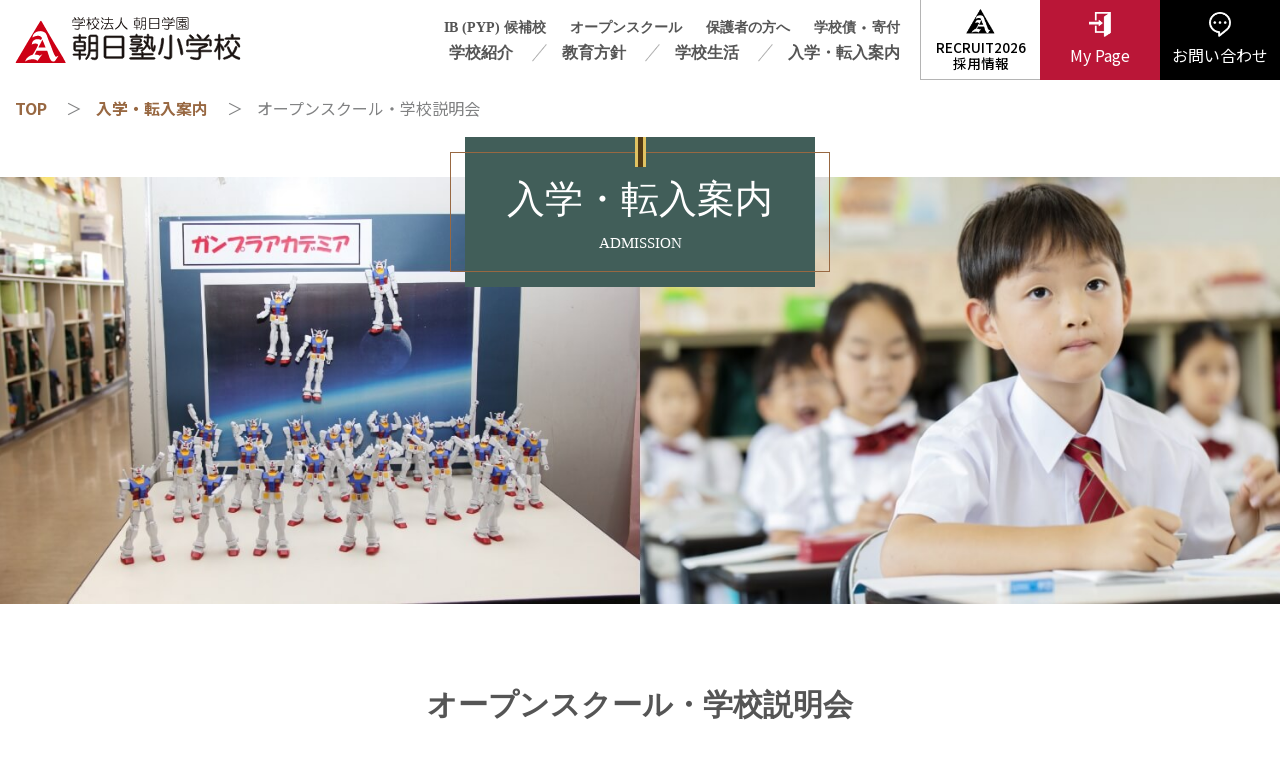

--- FILE ---
content_type: text/html; charset=UTF-8
request_url: https://www.asahijuku.ac.jp/primary/entry/open-school/
body_size: 66516
content:
<!DOCTYPE html>
<html lang="ja">
<head>
<meta charset="utf-8">
<meta name="viewport" content="width=device-width, initial-scale=1">
<meta http-equiv="X-UA-Compatible" content="IE=edge">
<title>オープンスクール・学校説明会 | 入学・転入案内 | 朝日塾小学校</title>
<meta name="keywords" content="岡山,私立小学校,朝日学園,朝日塾小学校,">
<meta name="description" content="岡山の私立小学校、朝日塾小学校公式サイト。">
<meta name="apple-mobile-web-app-title" content="朝日塾小学校">
<meta property="og:type" content="article">
<meta property="og:site_name" content="オープンスクール・学校説明会 | 入学・転入案内 | 朝日塾小学校">
<meta property="og:title" content="オープンスクール・学校説明会 | 入学・転入案内 | 朝日塾小学校">
<meta property="og:description" content="岡山の私立小学校、朝日塾小学校公式サイト。">
<meta property="og:url" content="https://www.asahijuku.ac.jp/primary/entry/open-school/">
<meta property="og:image" content="https://www.asahijuku.ac.jp/primary/common/photo/siteconf/image1/l_202309051110060926768.png"><link rel="icon" href="/common/favicon/favicon.ico" type="image/x-icon">
<link rel="icon" href="/common/favicon/favicon.ico" type="image/vnd.microsoft.icon">
<link rel="apple-touch-icon" href="/common/favicon/apple-touch-icon.png">
<link rel="preconnect" href="https://fonts.googleapis.com">
<link rel="preconnect" href="https://fonts.gstatic.com" crossorigin>
<link rel="stylesheet" href="https://fonts.googleapis.com/css2?family=Noto+Sans+JP:wght@400;500;700&display=swap">
<link rel="stylesheet" href="/primary/common3/css/import.css">
<link rel="stylesheet" href="/primary/common3/css/layout.css?v=1767092667">
<link rel="stylesheet" href="/primary/common3/js/slick/slick.css">
<link rel="stylesheet" href="/primary/common3/js/scroll-hint/scroll-hint.css">
<link rel="stylesheet" href="/primary/common3/css/page.css?v=1767092667">
<script type="text/javascript" src="/primary/common3/js/jquery.min.js"></script>
<script type="text/javascript" src="/primary/common3/js/scroll-hint/scroll-hint.min.js"></script>
<script type="text/javascript" src="/primary/common3/js/slick/slick.min.js"></script>
<script type="text/javascript" src="/primary/common3/js/script.js?v=1767092667"></script>
<script type="text/javascript" src="/primary/common3/js/nonce.js" data-nonce="dc20359e0d685539020347811cffc3d4f230f4d2fa7b52b932c73a66e95665451010fb8f"></script>
<!-- Global site tag (gtag.js) - Google Analytics -->
<script async src="https://www.googletagmanager.com/gtag/js?id=G-J92GRPTYCZ"></script>
<script>
  window.dataLayer = window.dataLayer || [];
  function gtag(){dataLayer.push(arguments);}
  gtag('js', new Date());
  gtag('config', 'G-J92GRPTYCZ');
</script>
<script type="text/javascript" class="microad_blade_track">
<!--
var microad_blade_jp = microad_blade_jp || { 'params' : new Array(), 'complete_map' : new Object() };
(function() {
var param = {'co_account_id' : '16444', 'group_id' : '', 'country_id' : '1', 'ver' : '2.1.0'};
microad_blade_jp.params.push(param);
var src = (location.protocol == 'https:')
? 'https://d-cache.microad.jp/js/blade_track_jp.js' : 'http://d-cache.microad.jp/js/blade_track_jp.js';
var bs = document.createElement('script');
bs.type = 'text/javascript'; bs.async = true;
bs.charset = 'utf-8'; bs.src = src;
var s = document.getElementsByTagName('script')[0];
s.parentNode.insertBefore(bs, s);
})();
-->
</script>



<!-- Google Tag Manager -->
<script>(function(w,d,s,l,i){w[l]=w[l]||[];w[l].push({'gtm.start':
new Date().getTime(),event:'gtm.js'});var f=d.getElementsByTagName(s)[0],
j=d.createElement(s),dl=l!='dataLayer'?'&l='+l:'';j.async=true;j.src=
'https://www.googletagmanager.com/gtm.js?id='+i+dl;f.parentNode.insertBefore(j,f);
})(window,document,'script','dataLayer','GTM-TTLSWKLN');</script>
<!-- End Google Tag Manager -->

<script type="text/javascript" src="/primary/common3/js/lightbox/import.js?v=1767092667"></script>
<script type="text/javascript">

	$(function(){
		$(".image_slides").slick({
			slidesToShow: 1,
			slidesToScroll: 1,
			speed: 500,
			autoplaySpeed: 5000,
			autoplay: false,
			arrows: true,
			dots: true,
			infinite: true,
			fade: false,
		});
		$('.slick-cloned > a').removeAttr('rel');
		$('.open-school_unit .head._finished').each(function(){
			$(this).siblings('.content').css({display:'none'});
			$(this).removeClass('active');
		});
		$('.open-school_unit .head').on('click', function(){
			$(this).siblings('.content').slideToggle('normal',function(){
				$('.image_slides').slick('setPosition');
			});
			$(this).toggleClass('active');
		});
	});

</script>
<style type="text/css">
#lightbox .lb-data { position:relative; }
#lightbox .lb-data .lb-caption { position:absolute; text-align:center; top:30px; width:100%; font-size:1.25em; }
</style>
</head>
<body id="entry">
<div id="base">


<!-- Google Tag Manager (noscript) -->
<noscript><iframe src="https://www.googletagmanager.com/ns.html?id=GTM-TTLSWKLN"
height="0" width="0" style="display:none;visibility:hidden"></iframe></noscript>
<!-- End Google Tag Manager (noscript) -->


<header>
<div id="head">
	<div class="center">
		<h1 class="site_logo">
			<a href="/primary/" class="ov">
				<img src="/primary/common3/image/layout/head/logo.png" alt="学校法人 朝日学園 朝日塾小学校">
			</a>
		</h1>
	</div>
	<div id="head_navi" class="_type2">
		<div class="hidden-sm pc_menu">
			<div class="head_navi_left">
				<ul class="head_navi_top">
					<li><a href="/primary/news/detail.php?id=239" class="ov mincho">IB (PYP) 候補校</a></li>
					<li><a href="/primary/entry/open-school/" class="ov mincho">オープンスクール</a></li>
					<li><a href="/primary/parent/" class="ov mincho">保護者の方へ</a></li>
					<li><a href="/primary/bond/form/" target="_blank" class="ov mincho">学校債</a>・<a href="/primary/donate/form/" target="_blank" class="ov mincho">寄付</a></li>
				</ul>
				<ul class="head_navi_bottom">
					<li><a href="/primary/introduction/" class="ov mincho">学校紹介</a></li>
					<li><a href="/primary/policy/" class="ov mincho">教育方針</a></li>
					<li><a href="/primary/life/" class="ov mincho">学校生活</a></li>
					<li><a href="/primary/entry/" class="ov mincho">入学・転入案内</a></li>
				</ul>
			</div>
			<div class="head_navi_right">
				<ul>
					<li class="rct_btn"><a href="/primary/recruit/" class="ov recruit" target="_blank"><span>RECRUIT2026<br>採用情報</span></a></li>
					<li><a href="/mypage/" class="ov mypage" target="_blank"><span>My Page</span></a></li>
					<li><a href="/primary/contact/" class="ov contact"><span>お問い合わせ</span></a></li>
				</ul>
			</div>
		</div>
		<div class="sp_menu visible-sm">
			<div class="center">
				<a href="/primary/" class="home ov">HOMEへ</a>
				<div class="sp_navi_1 mb20">
					<div class="row no-gutters">
						<div class="col-6">
							<a href="/primary/blog/" class="ov">塾小ブログ</a>
						</div>
						<div class="col-6">
							<a href="/mypage/" class="ov" target="_blank">マイページ</a>
						</div>
						<div class="col-6">
							<a href="/primary/parent/" class="ov">保護者の方へ</a>
						</div>
						<div class="col-6">
							<a href="/primary/graduate/" class="ov">同窓会</a>
						</div>
						<div class="col-6">
							<a href="https://tourmkr.com/F1DDBm1t7X/37680593p&358.93h&63.57t&lang=jp" class="ov" target="_blank">バーチャル学校見学</a>
						</div>
						<div class="col-6">
							<a href="/primary/entry/open-school/" class="ov">オープンスクール</a>
						</div>
					</div>
				</div>
				<ul class="sp_navi_2">
					<li>
						<a href="javascript:void(0);" class="toggle ov">学校紹介</a>
						<ul>
							<li><a href="/primary/introduction/" class="ov">学校紹介</a></li>
							<li><a href="/primary/introduction/#greeting" class="ov">ごあいさつ</a></li>
							<li><a href="/primary/introduction/#about" class="ov">学校概要・沿革</a></li>
							<li><a href="/primary/introduction/#facility" class="ov">施設紹介</a></li>
							<li><a href="/primary/introduction/#secure" class="ov">安全対策</a></li>
							<li><a href="/primary/introduction/bus/" class="ov">スクールバスご案内</a></li>
							<li><a href="/primary/introduction/symbols/" class="ov">制服・校章・校歌</a></li>
							<li><a href="/primary/numbers/" class="ov">数字で見る朝日塾小学校</a></li>
							<li><a href="/primary/introduction/#group" class="ov">グループ紹介</a></li>
						</ul>
					</li>
					<li>
						<a href="javascript:void(0);" class="toggle ov">教育方針</a>
						<ul>
							<li><a href="/primary/policy/" class="ov">教育方針</a></li>
							<li><a href="/primary/policy/#curriculum" class="ov">カリキュラムと学習時間</a></li>
							<li><a href="/primary/policy/#subject" class="ov">教科の紹介</a></li>
							<li><a href="/primary/policy/#higher-education" class="ov">中学受験の対策と指導</a></li>
							<li><a href="/primary/ijimetaisaku_r6_rev.pdf?v=3" target="_blank" class="ov">いじめ防止基本方針</a></li>
						</ul>
					</li>
					<li>
						<a href="javascript:void(0);" class="toggle ov">学校生活</a>
						<ul>
							<li><a href="/primary/life/" class="ov">学校生活</a></li>
							<li><a href="/primary/life/oneday/" class="ov">小学校の一日（時間割）</a></li>
							<li><a href="/primary/life/events/" class="ov">年間行事・体験学習</a></li>
							<li><a href="/primary/life/experience/" class="ov">創意体験活動（クラブ活動）</a></li>
							<li><a href="/primary/life/lunch/" class="ov">給食について</a></li>
							<li><a href="/primary/life/after/" class="ov">アフタースクール</a></li>
							<li><a href="/primary/life/record/" class="ov">児童表彰受賞記録</a></li>
							<li><a href="/primary/life/voice/" class="ov">在校生の声</a></li>
						</ul>
					</li>
					<li>
						<a href="javascript:void(0);" class="toggle ov">入学・転入案内</a>
						<ul>
							<li><a href="/primary/entry/" class="ov">入学・転入案内</a></li>
							<li><a href="/primary/entry/open-school/" class="ov">オープンスクール・学校説明会</a></li>
							<li><a href="/primary/entry/exam/" class="ov">入試情報</a></li>
							<li><a href="/mypage/past/" class="ov" target="_blank">入試過去問題</a></li>
							<li><a href="/primary/entry/transfer/" class="ov">転入・見学について</a></li>
							<li><a href="/primary/entry/parents/" class="ov">保護者の声</a></li>
							<li><a href="/primary/entry/faq/" class="ov">よくある質問</a></li>
							<li><a href="/primary/entry/success/" class="ov">合格実績・卒業生ストーリー</a></li>
							<li><a href="https://tourmkr.com/F1DDBm1t7X/37680593p&358.93h&63.57t&lang=jp" class="ov">バーチャル学校見学</a></li>
						</ul>
					</li>
				</ul>
				
				<a href="/primary/leaflet/" class="pamphlet ov">
					<span>リーフレットを見る</span>
				</a>
				<a href="/primary/news/detail.php?id=239" class="emblem ov">
					<span>国際バカロレア(IB) PYP候補校</span>
				</a>
				<div class="sp_navi_1">
					<div class="row no-gutters">
						<div class="col-6">
							<a href="/primary/access/" class="ov">アクセス</a>
						</div>
						<div class="col-6">
							<a href="/primary/recruit/" target="_blank" class="ov">採用情報</a>
						</div>
					</div>
				</div>
			</div>
			<div class="sns">
				<ul>
					<li>
						<a href="https://www.facebook.com/asahijuku.e.school/" class="ov" target="_blank">
							<img src="/primary/common3/image/layout/icon/facebook.png" alt="Facebook">
						</a>
					</li>
					<li>
						<a href="https://www.youtube.com/channel/UCLWUtlncxca-33BW6Bvb9rw/videos" class="ov" target="_blank">
							<img src="/primary/common3/image/layout/icon/youtube.png" alt="YouTube">
						</a>
					</li>
					
					<li>
						<a href="https://www.instagram.com/elemasahi/" class="ov" target="_blank">
							<img src="/primary/common3/image/layout/icon/instagram.png" alt="Instagram">
						</a>
					</li>
				</ul>
			</div>
			<div class="sp_navi_3">
					<ul>
						<li>
							<a href="/primary/policy/customer-harassment/" class="ov">カスタマーハラスメントポリシー</a>
						</li>
						<li>
							<a href="/primary/privacy/" class="ov">プライバシーポリシー</a>
						</li>
						<li>
							<a href="/primary/bond/form/" target="_blank" class="ov">学校債</a>・<a href="/primary/donate/form/" target="_blank" class="ov">寄付</a>
						</li>
					</ul>
			</div>
		</div>
	</div>
	<div id="btn_open">
		<a class="ov bars" href="javascript:void(0);"></a>
	</div>
</div>
</header>

<main>
<div id="body">
	<section>
		<div id="pankuzu">
			<div class="center">
				<ul>
					<li><a href="/primary/" class="ov">TOP</a></li>
					<li><a href="/primary/entry/" class="ov">入学・転入案内</a></li>
					<li>オープンスクール・学校説明会</li>
				</ul>
			</div>
		</div>
		<div id="page_title">
			<div class="img_back">
				<img src="/primary/common3/image/contents/entry/open-school/title.jpg" alt="学校説明会・イベント">
			</div>
			<div class="title">
				<h2 class="mincho">
					<span class="main">入学・転入案内</span>
					<span class="sub">ADMISSION</span>
				</h2>
			</div>
		</div>
	</section>
	<section>
		<div class="center2 wrapper-t" id="open-school_hl">
			<h3 class="hl_1">
				<span class="main mincho">オープンスクール・学校説明会</span>
			</h3>
			<p class="pos_al mb40">
				朝日塾小学校の教育にご興味のある保護者のみなさまを対象に、オープンスクール、学校説明会、体験イベント、模擬試験、個別相談会などを開催しています。お子さまと一緒にご来校いただき、本校の恵まれた自然を体感し、「個性を伸ばすハイレベルの教育」に触れてください。知りたいことやご不明な点がありましたら、気軽に<a href="/primary/contact/" class="ov _underline c_brown">お問い合わせ</a>ください。
			</p>
			<div class="open-school_anchor">
				<div class="row">
					<div class="col-sm-4">
						<a href="#open-school" class="ov mincho">
							<span>オープンスクール</span>
						</a>
					</div>
					<div class="col-sm-4">
						<a href="#session" class="ov mincho">
							<span>体験イベント</span>
						</a>
					</div>
					<div class="col-sm-4">
						<a href="#learning" class="ov mincho">
							<span>模擬試験</span>
						</a>
					</div>
				</div>
			</div>
		</div>
	</section>
		<section>
		<div id="open-school">
			<div class="center2 wrapper-t">
				<h3 class="hl_2">
					<span class="main mincho">オープンスクール</span>
				</h3>
								<div id="openschool-1" class="open-school_unit">
					<div class="head ov _finish">
						<div class="times">第1回</div>
						<div class="limit">
							<span class="limit_child" style="display: inline-block;">2025年06月14日 (土) 9:45～11:30</span>
						</div>
						<div class="status">
							開催終了						</div>
					</div>
					<div class="content" style="display: none;">
						<div class="content_wrap">
							<div class="_left">
								<div class="comment">
									<strong><span style="font-size:16px;">朝日塾小学校ってどんなところ？<br />
見て体験しよう！</span></strong><br />
<br />
<span style="font-size:14px;"><strong>〈スクールカフェ〉</strong><br />
<span style="color: rgb(85, 85, 85); font-family: &quot;Meiryo UI&quot;;">在校生の保護者や教員に、スクールバスや学校生活について気軽に相談できます。</span><br />
<br />
<strong>〈公開授業〉</strong><br />
1年生から6年生まで、各クラスの授業の様子を自由に見学できます。<br />
<br />
<strong>〈わくわく授業体験〉</strong><br />
★図工体験〈1〉★図工体験〈2〉<br />
★音楽体験　★デジタル体験<br />
★運動体験　★理科体験　★英語体験<br />
何をするかは当日のお楽しみ！<br />
どれか一つを選んで参加することができます。<br />
<br />
<strong>〈合唱団ミニミニコンサート〉</strong><br />
全国大会出場経験もある朝日塾小学校合唱団が中庭でコンサートを開催します。<br />
<br />
<strong>〈学校説明会も同時開催〉</strong><br />
グリーンホールで学校説明会を開催します。<br />
児童による発表もあります。<br />
<br />
☆土曜給食で提供しているコロンバージュさんのおいしいパンのお土産もあります！</span>
								</div>
							</div>
							<div class="_right">
								<div class="image_slides">
																		<div class="image unit">
										<a href="/primary/common/photo/event/image1/l_202404221601310073008.jpg" rel="lightbox[0][]" class="ov" data-title="1～6年生の授業を自由に見学">
											<div class="img_back">
												<img src="/primary/common/photo/event/image1/m_202404221601310073008.jpg" alt="1～6年生の授業を自由に見学">
											</div>
										</a>
									</div>
																											<div class="image unit">
										<a href="/primary/common/photo/event/image2/l_202404221044340193906.jpg" rel="lightbox[0][]" class="ov" data-title="ネイティブ講師による英語体験">
											<div class="img_back">
												<img src="/primary/common/photo/event/image2/m_202404221044340193906.jpg" alt="ネイティブ講師による英語体験">
											</div>
										</a>
									</div>
																											<div class="image unit">
										<a href="/primary/common/photo/event/image3/l_202404221045060849365.jpg" rel="lightbox[0][]" class="ov" data-title="開放感いっぱいの音楽室で音楽体験">
											<div class="img_back">
												<img src="/primary/common/photo/event/image3/m_202404221045060849365.jpg" alt="開放感いっぱいの音楽室で音楽体験">
											</div>
										</a>
									</div>
																											<div class="image unit">
										<a href="/primary/common/photo/event/image4/l_202404221045350520113.jpg" rel="lightbox[0][]" class="ov" data-title="在校生と一緒に理科実験ショー">
											<div class="img_back">
												<img src="/primary/common/photo/event/image4/m_202404221045350520113.jpg" alt="在校生と一緒に理科実験ショー">
											</div>
										</a>
									</div>
																											<div class="image unit">
										<a href="/primary/common/photo/event/image5/l_202404221045440121482.jpg" rel="lightbox[0][]" class="ov" data-title="学校説明会">
											<div class="img_back">
												<img src="/primary/common/photo/event/image5/m_202404221045440121482.jpg" alt="学校説明会">
											</div>
										</a>
									</div>
																	</div>
								<p class="pos_ac small image_notice">※画像をクリックすると拡大表示されます</p>
							</div>
						</div>
						<div class="remarks">
							<span style="font-size:14px;">●対象／未就学児（年少・年中・年長児）<br />
●会場／朝日塾小学校（岡山市北区吉宗856）<br />
●申し込み期間／4月22日（火）～6月10日（火）</span><br />
<span style="color:#ba1637;">※4月22日（火）になりましたら、申し込みフォームへのボタンが表示されます。</span><br />
<br />
<strong>〈オープンスクール当日〉</strong><br />
●受付／9:15～<br />
※受付時に当日のタイムスケジュールと校内マップをお渡しします。<br />
●公開授業／9:45～11:30<br />
●服装／動きやすい服装、上靴<br />
●持ち物／水筒（お子さまに合わせて飲み物をお持ちください）<br />
<br />
※付き添いの方は、スリッパをご持参ください。<br />
※学校内でのマスクの着用は個人の判断でお願いいたします。<br />
※発熱や体調不安がある場合は来校をご遠慮ください。<br />
※自家用車で来校可能です。駐車場として、運動場を開放します。<br />
※授乳室をご用意しています。お気軽にご利用ください。<br />
※スケジュール、内容は予告なく変更する場合があります。
													</div>
												<div class="entry _file">
							<a class="pdf f_bold ov" href="/primary/common/material/event/file1/202504041720490403599.pdf" target="_blank">
								<span class="main">2025年度イベントカレンダー</span>
							</a>
						</div>
																	</div>
				</div>
								<div id="openschool-2" class="open-school_unit">
					<div class="head ov _finish">
						<div class="times">第2回</div>
						<div class="limit">
							<span class="limit_child" style="display: inline-block;">2025年07月05日 (土) 9:45～11:30</span>
						</div>
						<div class="status">
							開催終了						</div>
					</div>
					<div class="content" style="display: none;">
						<div class="content_wrap">
							<div class="_left">
								<div class="comment">
									<strong><span style="font-size:16px;">朝日塾小学校ってどんなところ？<br />
見て体験しよう！</span></strong><br />
<br />
<span style="font-size:14px;"><strong>〈スクールカフェ〉</strong><br />
<span style="color: rgb(85, 85, 85); font-family: &quot;Meiryo UI&quot;;">在校生の保護者や教員に、スクールバスや学校生活について気軽に相談できます。</span><br />
<br />
<strong>〈公開授業〉</strong><br />
1年生から6年生まで、各クラスの授業の様子を自由に見学できます。</span><br />
<br />
<strong>〈わくわく授業体験〉</strong><br />
<span style="font-size:14px;">★図工体験〈1〉★図工体験〈2〉<br />
★デジタル体験 　★運動体験<br />
★理科体験　★英語体験<br />
何をするかは当日のお楽しみ！<br />
どれか一つを選んで参加することができます。<br />
<br />
<strong>〈学校説明会も同時開催〉</strong><br />
グリーンホールで学校説明会を開催します。<br />
児童による発表もあります。<br />
<br />
☆土曜給食で提供しているコロンバージュさんのおいしいパンのお土産もあります！</span>
								</div>
							</div>
							<div class="_right">
								<div class="image_slides">
																		<div class="image unit">
										<a href="/primary/common/photo/event/image1/l_202404221542160170433.jpg" rel="lightbox[1][]" class="ov" data-title="在校生と一緒にiPad体験">
											<div class="img_back">
												<img src="/primary/common/photo/event/image1/m_202404221542160170433.jpg" alt="在校生と一緒にiPad体験">
											</div>
										</a>
									</div>
																											<div class="image unit">
										<a href="/primary/common/photo/event/image2/l_202404221543090634476.jpg" rel="lightbox[1][]" class="ov" data-title="おにいちゃん、おねえちゃんと運動体験">
											<div class="img_back">
												<img src="/primary/common/photo/event/image2/m_202404221543090634476.jpg" alt="おにいちゃん、おねえちゃんと運動体験">
											</div>
										</a>
									</div>
																											<div class="image unit">
										<a href="/primary/common/photo/event/image3/l_202404221542570519693.jpg" rel="lightbox[1][]" class="ov" data-title="ネイティブ講師による英語体験">
											<div class="img_back">
												<img src="/primary/common/photo/event/image3/m_202404221542570519693.jpg" alt="ネイティブ講師による英語体験">
											</div>
										</a>
									</div>
																											<div class="image unit">
										<a href="/primary/common/photo/event/image4/l_202404221103470985727.jpg" rel="lightbox[1][]" class="ov" data-title="在校生と一緒に理科実験ショー">
											<div class="img_back">
												<img src="/primary/common/photo/event/image4/m_202404221103470985727.jpg" alt="在校生と一緒に理科実験ショー">
											</div>
										</a>
									</div>
																											<div class="image unit">
										<a href="/primary/common/photo/event/image5/l_202404221103470985727.jpg" rel="lightbox[1][]" class="ov" data-title="学校説明会">
											<div class="img_back">
												<img src="/primary/common/photo/event/image5/m_202404221103470985727.jpg" alt="学校説明会">
											</div>
										</a>
									</div>
																	</div>
								<p class="pos_ac small image_notice">※画像をクリックすると拡大表示されます</p>
							</div>
						</div>
						<div class="remarks">
							<span style="font-size:14px;">●対象／未就学児（年少・年中・年長児）<br />
●会場／朝日塾小学校（岡山市北区吉宗856）<br />
●申し込み期間／6月6日（金）～7月1日（火）</span><br />
<span style="color:#ba1637;">※6月6日（金）になりましたら、申し込みフォームへのボタンが表示されます。</span><br />
<br />
<strong>〈オープンスクール当日〉</strong><br />
●受付／9:15～<br />
※受付時に当日のタイムスケジュールと校内マップをお渡しします。<br />
●公開授業／9:45～11:30<br />
●服装／動きやすい服装、上靴<br />
●持ち物／水筒（お子さまに合わせて飲み物をお持ちください）<br />
<br />
※付き添いの方は、スリッパをご持参ください。<br />
※学校内でのマスクの着用は個人の判断でお願いいたします。<br />
※発熱や体調不安がある場合は来校をご遠慮ください。<br />
※自家用車で来校可能です。駐車場として、運動場を開放します。<br />
※授乳室をご用意しています。お気軽にご利用ください。<br />
※スケジュール、内容は予告なく変更する場合があります。
													</div>
												<div class="entry _file">
							<a class="pdf f_bold ov" href="/primary/common/material/event/file1/202504041720310772539.pdf" target="_blank">
								<span class="main">2025年度イベントカレンダー</span>
							</a>
						</div>
																	</div>
				</div>
								<div id="openschool-3" class="open-school_unit">
					<div class="head ov _finish">
						<div class="times">Autumn</div>
						<div class="limit">
							<span class="limit_child" style="display: inline-block;">2025年10月04日 (土) 9:20～11:00</span>
						</div>
						<div class="status">
							開催終了						</div>
					</div>
					<div class="content" style="display: none;">
						<div class="content_wrap">
							<div class="_left">
								<div class="comment">
									<span style="font-size:16px;"><strong>～スローガン『えがおをたいせつに、みんながたのしめるオープンスクール』～</strong></span><br />
<strong><span style="font-size:16px;">Happy Halloween<br />
仮装も大歓迎！</span></strong><br />
<br />
<span style="font-size:14px;">秋の特別なオープンスクールです。<br />
公開授業のほか、同時開催のOctober Festivalに参加して、ゲームで遊んだり、&ldquo;Trick or Treat&rdquo;でお菓子をもらったり、在校生と一緒にハロウィンを楽しんでください。ハロウィンの仮装も大歓迎です！<br />
<br />
<strong>〈ハロウィンぬり絵チャレンジ〉</strong><br />
ハロウィンバージョンのあさひくんのぬり絵に挑戦しませんか。<br />
PDFをダウンロードし、完成したぬり絵をオープンスクール当日にご持参ください。<br />
応募の中から抽選で10名にあさひくんクリアファイルをプレゼントします。</span>
								</div>
							</div>
							<div class="_right">
								<div class="image_slides">
																		<div class="image unit">
										<a href="/primary/common/photo/event/image1/l_202304121403580847721.jpg" rel="lightbox[2][]" class="ov" data-title="あさひくんも一緒だよ">
											<div class="img_back">
												<img src="/primary/common/photo/event/image1/m_202304121403580847721.jpg" alt="あさひくんも一緒だよ">
											</div>
										</a>
									</div>
																											<div class="image unit">
										<a href="/primary/common/photo/event/image2/l_202304121404130281046.jpg" rel="lightbox[2][]" class="ov" data-title="マリオ先生も待っています">
											<div class="img_back">
												<img src="/primary/common/photo/event/image2/m_202304121404130281046.jpg" alt="マリオ先生も待っています">
											</div>
										</a>
									</div>
																											<div class="image unit">
										<a href="/primary/common/photo/event/image3/l_202304121404180813139.jpg" rel="lightbox[2][]" class="ov" data-title="英語でハロウィンパーティー？">
											<div class="img_back">
												<img src="/primary/common/photo/event/image3/m_202304121404180813139.jpg" alt="英語でハロウィンパーティー？">
											</div>
										</a>
									</div>
																											<div class="image unit">
										<a href="/primary/common/photo/event/image4/l_202304121404300047034.jpg" rel="lightbox[2][]" class="ov" data-title="在校生も仮装してお出迎え">
											<div class="img_back">
												<img src="/primary/common/photo/event/image4/m_202304121404300047034.jpg" alt="在校生も仮装してお出迎え">
											</div>
										</a>
									</div>
																											<div class="image unit">
										<a href="/primary/common/photo/event/image5/l_202304121404350378295.jpg" rel="lightbox[2][]" class="ov" data-title="楽しいイベントがいっぱい">
											<div class="img_back">
												<img src="/primary/common/photo/event/image5/m_202304121404350378295.jpg" alt="楽しいイベントがいっぱい">
											</div>
										</a>
									</div>
																	</div>
								<p class="pos_ac small image_notice">※画像をクリックすると拡大表示されます</p>
							</div>
						</div>
						<div class="remarks">
							<span style="font-size:14px;">●対象／未就学児（年長・年中・年少）<br />
●会場／朝日塾小学校（岡山市北区吉宗856）<br />
●定員／90名（予定）<br />
●申し込み期間<br />
一般：9月18日（木）～9月29日（月）<br />
<span style="color:#ba1637;">※9月18日（木）になりましたら、申し込みフォームへのボタンが表示されます。</span><br />
My Page会員：9月11日（木）～9月29日（月）<br />
<span style="color:#ba1637;">※9月11日（木）になりましたら、</span><a href="https://www.asahijuku.ac.jp/mypage/">My Page</a><span style="color:#ba1637;">にログインし、イベント情報からお申し込みください。</span><br />
<br />
<strong>〈オープンスクール当日〉</strong><br />
●受付／9:10～<br />
※受付時に当日のタイムスケジュールと校内マップをお渡しします。<br />
※うらじゃ演舞・ハロウィンパーティー（英語科）・おまつり、11:00終了<br />
●服装／動きやすい服装、上靴<br />
●持ち物／水筒（お子さまに合わせて飲み物をお持ちください）<br />
<br />
※付き添いの方は、スリッパをご持参ください。<br />
※学校内でのマスクの着用は個人の判断でお願いいたします。<br />
※発熱や体調不安がある場合は来校をご遠慮ください。<br />
※自家用車で来校可能です。駐車場として、運動場を開放します。<br />
※授乳室をご用意しています。お気軽にご利用ください。</span><br />
<span style="font-size:14px;">※スケジュール、内容は予告なく変更する場合があります。</span>
													</div>
												<div class="entry _file">
							<a class="pdf f_bold ov" href="/primary/common/material/event/file1/202407170919100856308.pdf" target="_blank">
								<span class="main">ハロウィンぬり絵ダウンロード</span>
							</a>
						</div>
																	</div>
				</div>
							</div>
		</div>
	</section>
		<section>
		<div id="session">
			<div class="center2 wrapper-t">
				<h3 class="hl_2">
					<span class="main mincho">体験イベント</span>
				</h3>
								<div id="openschool-1" class="open-school_unit">
					<div class="head ov _finish">
						<div class="times">会員先行</div>
						<div class="limit">
							<span class="limit_child" style="display:inline-block; padding-right:1em; margin-right:1em; border-right:1px solid #000; ">朝日塾小学校の先生とあそぼう in 朝日塾幼稚園</span><span class="limit_child" style="display: inline-block;">2025年07月11日 (金) 14:00～15:30</span>
						</div>
						<div class="status">
							開催終了						</div>
					</div>
					<div class="content" style="display: none;">
						<div class="content_wrap">
							<div class="_left">
								<div class="comment">
									<strong><span style="font-size:16px;">夏休みに親子で思い出づくり<br />
塾小の先生たちと思いきり遊ぼう！</span></strong><br />
<br />
<span style="font-size:14px;">何をするかは当日のお楽しみ！<br />
★リズム遊び　★ワクワク実験　★英語であそぼう<br />
★デジタル水族館　★魚釣りゲーム　★運動遊び<br />
がんばった子どもたちにはプレゼントも用意しています。<br />
先生たちとの歓談タイムもあります。<br />
<br />
※朝日塾幼稚園で開催しますが、園児以外も参加できます。</span>
								</div>
							</div>
							<div class="_right">
								<div class="image_slides">
																		<div class="image unit">
										<a href="/primary/common/photo/event/image1/l_202304121540210234441.jpg" rel="lightbox[0][]" class="ov">
											<div class="img_back">
												<img src="/primary/common/photo/event/image1/m_202304121540210234441.jpg" alt="朝日塾小学校の先生とあそぼう in 朝日塾幼稚園">
											</div>
										</a>
									</div>
																											<div class="image unit">
										<a href="/primary/common/photo/event/image2/l_202304121540260126549.jpg" rel="lightbox[0][]" class="ov">
											<div class="img_back">
												<img src="/primary/common/photo/event/image2/m_202304121540260126549.jpg" alt="朝日塾小学校の先生とあそぼう in 朝日塾幼稚園">
											</div>
										</a>
									</div>
																											<div class="image unit">
										<a href="/primary/common/photo/event/image3/l_202304121540300439686.jpg" rel="lightbox[0][]" class="ov">
											<div class="img_back">
												<img src="/primary/common/photo/event/image3/m_202304121540300439686.jpg" alt="朝日塾小学校の先生とあそぼう in 朝日塾幼稚園">
											</div>
										</a>
									</div>
																																			</div>
								<p class="pos_ac small image_notice">※画像をクリックすると拡大表示されます</p>
							</div>
						</div>
						<div class="remarks">
							<span style="font-size:14px;">●対象／未就学児（園児以外もOK）<br />
●定員／20名<br />
●会場／朝日塾幼稚園（岡山市南区万倍30-20）</span><br />
<span style="font-size:14px;">●申し込み期間<br />
一般：6月17日（火）～7月7日（月）<br />
<span style="color:#ba1637;">※6月17日（火）になりましたら、申し込みフォームへのボタンが表示されます。</span><br />
My Page会員：6月10日（火）～7月7日（月）</span><br />
<span style="font-size:14px;"><span style="color:#ba1637;">※6月10日（火）になりましたら、</span><a href="https://www.asahijuku.ac.jp/mypage/">My Page</a><span style="color:#ba1637;">にログインし、イベント情報からお申し込みください。</span><br />
<br />
<strong>〈イベント当日〉</strong><br />
●受付／13:45～<br />
●服装／動きやすい服装、上靴<br />
●持ち物／水筒（お子さまに合わせて飲み物をお持ちください）<br />
<br />
※付き添いの方は、スリッパをご持参ください。<br />
※園内でのマスクの着用は個人の判断でお願いいたします。<br />
※発熱や体調不安がある場合は来園をご遠慮ください。<br />
※自家用車で来園可能です。駐車場をご用意しています。<br />
※授乳室をご用意しています。お気軽にご利用ください。</span><br />
<span style="font-size:14px;">※スケジュール、内容は予告なく変更する場合があります。</span>
													</div>
												<div class="entry _file">
							<a class="pdf f_bold ov" href="/primary/common/material/event/file1/20250404172013057862.pdf" target="_blank">
								<span class="main">2025年度イベントカレンダー</span>
							</a>
						</div>
																	</div>
				</div>
								<div id="openschool-2" class="open-school_unit">
					<div class="head ov _finish">
						<div class="times">会員先行</div>
						<div class="limit">
							<span class="limit_child" style="display:inline-block; padding-right:1em; margin-right:1em; border-right:1px solid #000; ">朝日塾小学校の先生とあそぼう in コンベックス岡山</span><span class="limit_child" style="display: inline-block;">2025年07月26日 (土) 10:30～12:00</span>
						</div>
						<div class="status">
							開催終了						</div>
					</div>
					<div class="content" style="display: none;">
						<div class="content_wrap">
							<div class="_left">
								<div class="comment">
									<strong><span style="font-size:16px;">夏休みに親子で思い出づくり<br />
塾小の先生たちと思いきり遊ぼう！</span></strong><br />
<br />
<span style="font-size:14px;">何をするかは当日のお楽しみ！<br />
★リズム遊び　★ワクワク実験　★英語であそぼう<br />
★デジタル水族館　★魚釣りゲーム　★運動遊び<br />
がんばった子どもたちにはプレゼントも用意しています。<br />
先生たちとの歓談タイムもあります。</span>
								</div>
							</div>
							<div class="_right">
								<div class="image_slides">
																		<div class="image unit">
										<a href="/primary/common/photo/event/image1/l_202304121052090118778.jpg" rel="lightbox[1][]" class="ov">
											<div class="img_back">
												<img src="/primary/common/photo/event/image1/m_202304121052090118778.jpg" alt="朝日塾小学校の先生とあそぼう in コンベックス岡山">
											</div>
										</a>
									</div>
																											<div class="image unit">
										<a href="/primary/common/photo/event/image2/l_202304121539130293104.jpg" rel="lightbox[1][]" class="ov">
											<div class="img_back">
												<img src="/primary/common/photo/event/image2/m_202304121539130293104.jpg" alt="朝日塾小学校の先生とあそぼう in コンベックス岡山">
											</div>
										</a>
									</div>
																											<div class="image unit">
										<a href="/primary/common/photo/event/image3/l_202304121539180873282.jpg" rel="lightbox[1][]" class="ov">
											<div class="img_back">
												<img src="/primary/common/photo/event/image3/m_202304121539180873282.jpg" alt="朝日塾小学校の先生とあそぼう in コンベックス岡山">
											</div>
										</a>
									</div>
																																			</div>
								<p class="pos_ac small image_notice">※画像をクリックすると拡大表示されます</p>
							</div>
						</div>
						<div class="remarks">
							<span style="font-size:14px;">●対象／未就学児<br />
●定員／20名<br />
●会場／コンベックス岡山<br />
●申し込み期間<br />
一般：7月3日（木）～7月22日（火）<br />
<span style="color:#ba1637;">※7月3日（木）になりましたら、申し込みフォームへのボタンが表示されます。</span><br />
My Page会員：6月26日（木）～7月22日（火）<br />
<span style="color:#ba1637;">※6月26日（木）になりましたら、</span><a href="https://www.asahijuku.ac.jp/mypage/">My Page</a><span style="color:#ba1637;">にログインし、イベント情報からお申し込みください。</span><br />
<br />
<strong>〈イベント当日〉</strong><br />
●受付／10:15～<br />
●服装／動きやすい服装、上靴<br />
●持ち物／水筒（お子さまに合わせて飲み物をお持ちください）<br />
<br />
<br />
※施設内でのマスクの着用は個人の判断でお願いいたします。<br />
※発熱や体調不安がある場合は来場をご遠慮ください。<br />
※スケジュール、内容は予告なく変更する場合があります。</span><br />
&nbsp;
													</div>
												<div class="entry _file">
							<a class="pdf f_bold ov" href="/primary/common/material/event/file1/20250404171953065305.pdf" target="_blank">
								<span class="main">2025年度イベントカレンダー</span>
							</a>
						</div>
																	</div>
				</div>
								<div id="openschool-3" class="open-school_unit">
					<div class="head ov _finish">
						<div class="times">会員先行</div>
						<div class="limit">
							<span class="limit_child" style="display:inline-block; padding-right:1em; margin-right:1em; border-right:1px solid #000; ">なりきり1年生体験</span><span class="limit_child" style="display: inline-block;">2025年08月02日 (土) 9:15～12:00</span>
						</div>
						<div class="status">
							開催終了						</div>
					</div>
					<div class="content" style="display: none;">
						<div class="content_wrap">
							<div class="_left">
								<div class="comment">
									<strong><span style="font-size:16px;">親子でひと足早く、1年生体験！<br />
年長児90名限定の人気イベントです。</span></strong><br />
<br />
<span style="font-size:14px;">朝日塾小学校の1年生になりきって、授業を体験をします。<br />
楽しみながら<strong>「かず」「もじ」「えいご」「こうさく」</strong>に取り組みます。<br />
えんぴつの持ち方、授業を受ける姿勢やあいさつ・返事の仕方などにも触れていきます。<br />
<br />
<strong>〈お父さん・お母さんのための1年生準備講座も同時開催〉</strong><br />
「生活面・学習面で、小学校に入学するまでに何をしたらいいのか」などの質問や、小学校生活への不安・疑問に教員がお答えします。</span>
								</div>
							</div>
							<div class="_right">
								<div class="image_slides">
																		<div class="image unit">
										<a href="/primary/common/photo/event/image1/l_202304072105230732766.jpg" rel="lightbox[2][]" class="ov" data-title="今年は「こうさく」で何をつくるのかな？">
											<div class="img_back">
												<img src="/primary/common/photo/event/image1/m_202304072105230732766.jpg" alt="今年は「こうさく」で何をつくるのかな？">
											</div>
										</a>
									</div>
																											<div class="image unit">
										<a href="/primary/common/photo/event/image2/l_202304072106400111032.jpg" rel="lightbox[2][]" class="ov" data-title="図や絵も使って楽しく「かず」をまなぼう！">
											<div class="img_back">
												<img src="/primary/common/photo/event/image2/m_202304072106400111032.jpg" alt="図や絵も使って楽しく「かず」をまなぼう！">
											</div>
										</a>
									</div>
																											<div class="image unit">
										<a href="/primary/common/photo/event/image3/l_202304072109000347297.jpg" rel="lightbox[2][]" class="ov" data-title="「おたから☆しりとり」今年もやるのかな？">
											<div class="img_back">
												<img src="/primary/common/photo/event/image3/m_202304072109000347297.jpg" alt="「おたから☆しりとり」今年もやるのかな？">
											</div>
										</a>
									</div>
																											<div class="image unit">
										<a href="/primary/common/photo/event/image4/l_202304072113150017284.jpg" rel="lightbox[2][]" class="ov" data-title="今日は広い芝生の校庭が遊び場">
											<div class="img_back">
												<img src="/primary/common/photo/event/image4/m_202304072113150017284.jpg" alt="今日は広い芝生の校庭が遊び場">
											</div>
										</a>
									</div>
																											<div class="image unit">
										<a href="/primary/common/photo/event/image5/l_202304072113250397218.jpg" rel="lightbox[2][]" class="ov" data-title="保護者は1年生準備講座へ">
											<div class="img_back">
												<img src="/primary/common/photo/event/image5/m_202304072113250397218.jpg" alt="保護者は1年生準備講座へ">
											</div>
										</a>
									</div>
																	</div>
								<p class="pos_ac small image_notice">※画像をクリックすると拡大表示されます</p>
							</div>
						</div>
						<div class="remarks">
							<span style="font-size:14px;">●対象／年長児90名限定<br />
●会場／朝日塾小学校（岡山市北区吉宗856）<br />
●申し込み期間<br />
一般：7月10日（木）～7月28日（月）<br />
<span style="color:#ba1637;">※7月10日（木）になりましたら、申し込みフォームへのボタンが表示されます。</span><br />
My Page会員：7月3日（木）～～7月28日（月）<br />
<span style="color:#ba1637;">※7月3日（木）になりましたら、</span><a href="https://www.asahijuku.ac.jp/mypage/">My Page</a><span style="color:#ba1637;">にログインし、イベント情報からお申し込みください。</span><br />
<br />
<strong>〈イベント当日〉</strong><br />
●受付／9:00～<br />
●服装／動きやすい服装、運動靴<br />
●持ち物／上靴、6B鉛筆2本、はさみ、帽子、水筒、汗ふきタオル<br />
<br />
※持ち物には名前を書き、手提げ袋に入れてお子さまに持たせてください。<br />
※付き添いの方は、スリッパをご持参ください。<br />
※学校内でのマスクの着用は個人の判断でお願いいたします。<br />
※発熱や体調不安がある場合は来校をご遠慮ください。<br />
※自家用車で来校可能です。駐車場として、運動場を開放します。<br />
※授乳室をご用意しています。お気軽にご利用ください。<br />
※ごきょうだいが一緒に来られる場合、保護者の方と一緒に行動するようお願いいたします。<br />
※スケジュール、内容は予告なく変更する場合があります。</span>
													</div>
												<div class="entry _file">
							<a class="pdf f_bold ov" href="/primary/common/material/event/file1/202504041719330621457.pdf" target="_blank">
								<span class="main">2025年度イベントカレンダー</span>
							</a>
						</div>
																	</div>
				</div>
							</div>
		</div>
	</section>
		<section>
		<div id="learning">
			<div class="center2 wrapper-t">
				<h3 class="hl_2">
					<span class="main mincho">模擬試験</span>
				</h3>
								<div id="openschool-1" class="open-school_unit">
					<div class="head ov _finish">
						<div class="times">一斉受付</div>
						<div class="limit">
							<span class="limit_child" style="display: inline-block;">2025年08月30日 (土) 9:30～11:30</span>
						</div>
						<div class="status">
							開催終了						</div>
					</div>
					<div class="content" style="display: none;">
						<div class="content_wrap">
							<div class="_left">
								<div class="comment">
									<strong><span style="font-size:16px;">受験本番の雰囲気を体験！<br />
チャレンジ会の参加でさらにレベルアップ</span></strong><br />
<br />
<span style="font-size:14px;">朝日塾小学校の入学試験で実施される4種類の試験「筆記試験・絵の検査・集団あそび・行動検査」すべてを本番さながらの雰囲気の中で体験できます。<br />
到達度が確認でき、お子さまのやる気がアップ！<br />
模擬試験の1週間後に開催されるチャレンジ会に参加すると、本校教員の指導が受けられ、さらなるレベルアップが目指せます。<br />
<br />
<strong>〈保護者対象の学校説明会・入試説明会も同時開催〉</strong><br />
来春、お子さまが新入学を迎える方、朝日塾小学校に関心をお持ちの方は、模擬試験受験の有無にかかわらず、どなたでもご参加いただけます。</span><br />
<br />
<br />
<strong><span style="font-size:16px;">模擬試験から1週間後の9月6日（土）<br />
個別相談とチャレンジ会を開催</span></strong><br />
<br />
<span style="font-size:14px;"><strong>〈個別相談〉</strong><br />
模擬試験を担当した教員が、お子さまの試験結果をお伝えし、結果から見える苦手分野や受験までの課題などについてご説明します。<br />
当日ご都合がつかない方には、結果を後日郵送いたします。<br />
<br />
<strong>〈チャレンジ会〉</strong>定員90名<br />
個別相談に参加されるご家庭のお子さまのみ、お申し込みいただけます。<br />
当日は、筆記試験・絵画・集団遊びの3分野にわたり、子どもたちが苦手とする問題を本校の教員が指導いたします。</span>
								</div>
							</div>
							<div class="_right">
								<div class="image_slides">
																		<div class="image unit">
										<a href="/primary/common/photo/event/image1/l_202304121255500694174.jpg" rel="lightbox[0][]" class="ov" data-title="本番と同じ雰囲気で筆記試験を受けます">
											<div class="img_back">
												<img src="/primary/common/photo/event/image1/m_202304121255500694174.jpg" alt="本番と同じ雰囲気で筆記試験を受けます">
											</div>
										</a>
									</div>
																											<div class="image unit">
										<a href="/primary/common/photo/event/image2/l_20230412130113049465.jpg" rel="lightbox[0][]" class="ov" data-title="こんな絵を見ながら問いが読み上げられます">
											<div class="img_back">
												<img src="/primary/common/photo/event/image2/m_20230412130113049465.jpg" alt="こんな絵を見ながら問いが読み上げられます">
											</div>
										</a>
									</div>
																											<div class="image unit">
										<a href="/primary/common/photo/event/image3/l_202304121301010658062.jpg" rel="lightbox[0][]" class="ov" data-title="集団あそびも本番同様">
											<div class="img_back">
												<img src="/primary/common/photo/event/image3/m_202304121301010658062.jpg" alt="集団あそびも本番同様">
											</div>
										</a>
									</div>
																																			</div>
								<p class="pos_ac small image_notice">※画像をクリックすると拡大表示されます</p>
							</div>
						</div>
						<div class="remarks">
							<span style="font-size:14px;">●対象／年長児<br />
●会場／朝日塾小学校（岡山市北区吉宗856）<br />
●内容／筆記試験・絵の検査・集団あそび・行動検査<br />
●受験料／3000円（銀行振込）<br />
※朝日塾幼稚園・ちとせ交友会こども園の園児は無料ですので、振り込まないでください。<br />
※一度納入された受験料は、理由の如何に関わらず返還されません。</span>
<div style="background:#eeeeee;border:1px solid #cccccc;padding:5px 10px;"><span style="font-size:14px;"><span style="line-height:15.0pt">振込先　： 中国銀行　本店営業部</span><br />
<span style="line-height:15.0pt">口座番号： 普通　2192876</span><br />
<span style="line-height:15.0pt">受取人　： 学校法人朝日学園　朝日塾小学校　</span><span style="line-height:15.0pt">受験料口　山口哲史</span><br />
<span style="line-height:15.0pt">依頼人　： 受験児氏名（※保護者名ではありません）</span><br />
振込期限： 8月27日（水）</span></div>
<br />
<span style="font-size:14px;">●申し込み期間／7月24日（木）～8月19日（火）<br />
<span style="color:#ba1637;">※7月24日（木）になりましたら、申し込みフォームへのボタンが表示されます。</span><br />
※個別相談・チャレンジ会に参加をご希望の方は、模擬試験の申し込み時に「参加する」を選択してください。<br />
<br />
<strong>〈8/30 模擬試験当日〉</strong><br />
●受付／8:50～9:15<br />
●試験／9:30～11:30<br />
※保護者様は控室で待機（学校・入試説明会）<br />
<br />
<strong>〈9/6 個別相談・チャレンジ会当日〉</strong><br />
●受付／8:45～8:55<br />
●チャレンジ会（お子さま）／9:00～12:30<br />
●個別相談（保護者様）／時間は当日お知らせします。<br />
●服装／動きやすい服装、上靴<br />
●持ち物／6B鉛筆3本、クレパス、はさみ、水のり、水筒<br />
<br />
※持ち物には名前を書き、手提げ袋に入れてお子さまに持たせてください。<br />
※付き添いの方は、スリッパをご持参ください。<br />
※学校内でのマスクの着用は個人の判断でお願いいたします。<br />
※発熱や体調不安がある場合は来校をご遠慮ください。<br />
※自家用車で来校可能です。駐車場として、運動場を開放します。<br />
※授乳室をご用意しています。お気軽にご利用ください。<br />
※ごきょうだいが来られる場合、保護者の方と一緒に行動するようお願いいたします。<br />
※スケジュール、内容は予告なく変更する場合があります。</span>
													</div>
												<div class="entry _file">
							<a class="pdf f_bold ov" href="/primary/common/material/event/file1/202504041719160660242.pdf" target="_blank">
								<span class="main">2025年度イベントカレンダー</span>
							</a>
						</div>
																	</div>
				</div>
							</div>
		</div>
	</section>
			<section>
		<div class="center wrapper">
			<a href="/mypage/past/" class="ov past-problems_link">
				<div class="emblem">
					<img src="/primary/common3/image/contents/entry/emblem.png" alt="朝日塾小学校 入試過去問題">
				</div>
				<div class="text">
					<div class="main mincho">
						<span class="small">朝日塾小学校</span><br>
						<span>入試過去問題</span>
					</div>
					<div class="sub">My Pageへの登録が必要です</div>
				</div>
				<div class="icons">
					<img src="/primary/common3/image/contents/entry/icons.png" alt="朝日塾小学校 入試過去問題">
				</div>
			</a>
		</div>
	</section>

</div>
</main>
<footer>
<div id="foot">
	<div id="pagetop" class="ov mincho">
		<a href="javascript:void(0);"><span class="mincho">PAGE TOP</span></a>
	</div>
	<div class="foot_slider">
		<div class="foot_guidance">
			<div class="center2">
				<div class="row">
					<div class="col-md-6 hidden-sm">
						<div class="unit">
							<a href="/primary/entry/" class="ov button _type1"><span class="mincho">入学をお考えの方へ</span></a>
						</div>
					</div>
					<div class="col-md-6">
						<div class="unit">
							
							<a href="/primary/leaflet/" class="ov button _type1"><span class="mincho">リーフレットを見る</span></a>
						</div>
					</div>
				</div>
			</div>
		</div>
		<ul>
			<li><div class="img_back"><img src="/primary/common3/image/layout/foot/facility_slide/slide1.jpg?v=2" alt="朝日塾小学校"></div></li>
			<li><div class="img_back"><img src="/primary/common3/image/layout/foot/facility_slide/slide2.jpg" alt="朝日塾小学校"></div></li>
			<li><div class="img_back"><img src="/primary/common3/image/layout/foot/facility_slide/slide3.jpg" alt="朝日塾小学校"></div></li>
			<li><div class="img_back"><img src="/primary/common3/image/layout/foot/facility_slide/slide4.jpg" alt="朝日塾小学校"></div></li>
			<li><div class="img_back"><img src="/primary/common3/image/layout/foot/facility_slide/slide5.jpg" alt="朝日塾小学校"></div></li>
			<li><div class="img_back"><img src="/primary/common3/image/layout/foot/facility_slide/slide6.jpg" alt="朝日塾小学校"></div></li>
			<li><div class="img_back"><img src="/primary/common3/image/layout/foot/facility_slide/slide7.jpg" alt="朝日塾小学校"></div></li>
			<li><div class="img_back"><img src="/primary/common3/image/layout/foot/facility_slide/slide8.jpg" alt="朝日塾小学校"></div></li>
			<li><div class="img_back"><img src="/primary/common3/image/layout/foot/facility_slide/slide9.jpg" alt="朝日塾小学校"></div></li>
			<li><div class="img_back"><img src="/primary/common3/image/layout/foot/facility_slide/slide10.jpg" alt="朝日塾小学校"></div></li>
		</ul>
	</div>
	<div class="foot_wrap">
		<div class="foot_content">
			<div class="foot_navi">
				<div class="center">
					<div class="foot_row">
						<div class="foot_col height-1">
							<ul>
								<li><a href="/primary/introduction/" class="ov large mincho">学校紹介</a></li>
								<li><a href="/primary/introduction/#greeting" class="ov mincho">ごあいさつ</a></li>
								<li><a href="/primary/introduction/#about" class="ov mincho">学校概要・沿革</a></li>
								<li><a href="/primary/introduction/#facility" class="ov mincho">施設紹介</a></li>
								<li><a href="/primary/introduction/#secure" class="ov mincho">安全管理</a></li>
								<li><a href="/primary/introduction/bus/" class="ov mincho">スクールバスご案内</a></li>
								<li><a href="/primary/introduction/symbols/" class="ov mincho">制服・校章・校歌</a></li>
								<li><a href="/primary/numbers/" class="ov mincho">数字で見る朝日塾小学校</a></li>
								<li><a href="/primary/introduction/#group" class="ov mincho">グループ紹介</a></li>
							</ul>
						</div>
						<div class="foot_col height-1">
							<ul>
								<li><a href="/primary/policy/" class="ov large mincho">教育方針</a></li>
								<li><a href="/primary/policy/#curriculum" class="ov mincho">カリキュラムと授業時間</a></li>
								<li><a href="/primary/policy/#subject" class="ov mincho">教科の紹介</a></li>
								<li><a href="/primary/policy/#higher-education" class="ov mincho">中学受験対策</a></li>
								<li><a href="/primary/ijimetaisaku_r6_rev.pdf?v=3" class="ov mincho" target="_blank">いじめ防止基本方針</a></li>
								
							</ul>
						</div>
						<div class="foot_col height-1">
							<ul>
								<li><a href="/primary/life/" class="ov large mincho">学校生活</a></li>
								<li><a href="/primary/life/oneday/" class="ov mincho">小学校の一日（時間割）</a></li>
								<li><a href="/primary/life/events/" class="ov mincho">年間行事・体験学習</a></li>
								<li><a href="/primary/life/experience/" class="ov mincho">創意体験活動（クラブ活動）</a></li>
								<li><a href="/primary/life/lunch/" class="ov mincho">給食について</a></li>
								<li><a href="/primary/life/after/" class="ov mincho">アフタースクール</a></li>
								<li><a href="/primary/life/record/" class="ov mincho">児童表彰受賞記録</a></li>
								<li><a href="/primary/life/voice/" class="ov mincho">在校生の声</a></li>
							</ul>
						</div>
						<div class="foot_col height-1">
							<ul>
								<li><a href="/primary/entry/" class="ov large mincho">入学・転入案内</a></li>
								<li><a href="/primary/entry/open-school/" class="ov mincho">オープンスクール・学校説明会</a></li>
								<li><a href="/primary/entry/exam/" class="ov mincho">入試情報</a></li>
								<li><a href="/mypage/past/" class="ov mincho" target="_blank">入試過去問題</a></li>
								<li><a href="/primary/entry/transfer/" class="ov mincho">転入・見学について</a></li>
								<li><a href="/primary/entry/parents/" class="ov mincho">保護者の声</a></li>
								<li><a href="/primary/entry/faq/" class="ov mincho">よくある質問</a></li>
								<li><a href="/primary/entry/success/" class="ov mincho">合格実績・卒業生ストーリー</a></li>
								<li><a href="https://tourmkr.com/F1DDBm1t7X/37680593p&358.93h&63.57t&lang=jp" class="ov mincho" target="_blank">バーチャル学校見学</a></li>
							</ul>
						</div>
						<div class="foot_col height-1">
							<div class="right">
								<ul class="mb20">
									<li><a href="/primary/blog/" class="ov large mincho">塾小ブログ</a></li>
									<li><a href="/primary/parent/" class="ov large mincho">保護者の方へ</a></li>
									<li><a href="/primary/graduate/" class="ov large mincho">同窓会</a></li>
									<li><a href="/mypage/" class="ov large mincho" target="_blank">My Page<br><span class="sub">（Aノートを読む）</span></a></li>
								</ul>
								<ul>
									<li><a href="/primary/recruit/" class="ov large mincho" target="_blank">採用情報</a></li>
									<li><a href="/primary/access/" class="ov large mincho">アクセス</a></li>
									<li><a href="/primary/contact/" class="ov large mincho">お問い合わせ</a></li>
								</ul>
							</div>
						</div>
					</div>
				</div>
			</div>
			<div class="wrapper center">
				<div class="pos_ac">
					<div class="foot_logo">
						<a href="/primary/" class="ov"><img src="/primary/common3/image/layout/foot/logo.png" alt="学校法人 朝日学園 朝日塾小学校"></a>
					</div>
					<address>
						〒701-1143 岡山市北区吉宗856 [<a href="https://goo.gl/maps/rPXXZLWAUDu" target="_blank" class="ov gmap">Google Map</a>]<br>
						フリーダイヤル：<span class="tel" data-tel="0120-446-856">0120-446-856</span><br>
						TEL：<span class="tel" data-tel="086-294-5400">086-294-5400</span>　FAX：086-294-5650<br>
						<script type="text/javascript">
							<!--
							function converter(M){
							var str="", str_as="";
							for(var i=0;i<M.length;i++){
							str_as = M.charCodeAt(i);
							str += String.fromCharCode(str_as + 1);
							}
							return str;
							}
							var ad = converter(String.fromCharCode(100,107,100,108,63,96,114,96,103,104)+String.fromCharCode(105,116,106,116,45,96,98,45,105,111));
							document.write("Email：<a href=\"mai"+"lto:"+ad+"\">"+ad+"<\/a>");
							//-->
						</script>
					</address>
					<div class="foot_sns">
						<ul>
							<li>
								<a href="https://www.facebook.com/asahijuku.e.school/" class="ov" target="_blank"><img src="/primary/common3/image/layout/icon/facebook.png" alt="Facebook"></a>
							</li>
							<li>
								<a href="https://www.youtube.com/channel/UCLWUtlncxca-33BW6Bvb9rw/videos" class="ov" target="_blank"><img src="/primary/common3/image/layout/icon/youtube.png" alt="YouTube"></a>
							</li>
							
							<li>
								<a href="https://www.instagram.com/elemasahi/" class="ov" target="_blank"><img src="/primary/common3/image/layout/icon/instagram.png" alt="Instagram"></a>
							</li>
						</ul>
					</div>
					<div class="foot_navi_sub">
						<ul>
							<li>
								<a href="/primary/policy/customer-harassment/" class="ov">カスタマーハラスメントポリシー</a>
							</li>
							<li>
								<a href="/primary/privacy/" class="ov">プライバシーポリシー</a>
							</li>
							<li>
								<a href="/primary/bond/form/" target="_blank" class="ov">学校債</a>・<a href="/primary/donate/form/" target="_blank" class="ov">寄付</a>
							</li>
						</ul>
					</div>
				</div>
			</div>
		</div>
		<div class="foot_banner wrapper">
			<div class="center">
				<ul class="row">
					<li class="col-xs-3">
						<a href="https://www.asahijuku.ac.jp/" target="_blank" class="ov"><img src="/primary/common3/image/layout/foot/group.png" alt="朝日学園グループ"></a>
					</li>
					<li class="col-xs-3">
						<a href="https://www.asahijuku.ac.jp/kindergarten/" target="_blank" class="ov"><img src="/primary/common3/image/layout/foot/kindergarten.png" alt="朝日塾幼稚園"></a>
					</li>
					<li class="col-xs-3">
						<a href="https://m-asahijuku.ed.jp/" target="_blank" class="ov"><img src="/primary/common3/image/layout/foot/junior_high.png" alt="朝日塾中等教育学校"></a>
					</li>
					<li class="col-xs-3">
						<a href="https://www.kg-school.net/" target="_blank" class="ov"><img src="/primary/common3/image/layout/foot/kashima2.png" alt="鹿島朝日高等学校"></a>
					</li>
				</ul>
			</div>
		</div>
		<div id="copyright">
			<p class="pos_ac">&copy; 2022 Asahijuku Elementary School</p>
		</div>
	</div>
</div>
<div id="sp_footnavi" class="visible-sm">
	<ul>
		<li><a href="/primary/entry/" class="ov entry"><span>入学をお考えの方へ</span></a></li>
		<li><a href="/mypage/" class="ov mypage" target="_blank"><span>My Page</span></a></li>
		<li><a href="/primary/contact/" class="ov contact"><span>お問い合わせ</span></a></li>
	</ul>
</div>
</footer>

</div>
</body>
</html>


--- FILE ---
content_type: text/css
request_url: https://www.asahijuku.ac.jp/primary/common3/css/import.css
body_size: 255
content:
@charset "utf-8";

/* base */
/* @import url("https://use.fontawesome.com/releases/v5.11.2/css/all.css"); */
@import url("https://fonts.googleapis.com/css2?family=Kiwi+Maru:wght@400;500");
@import url("./base.css");
@import url("./bootstrap-3-grid.css");


--- FILE ---
content_type: text/css
request_url: https://www.asahijuku.ac.jp/primary/common3/css/layout.css?v=1767092667
body_size: 44114
content:
@charset "utf-8";
/*
	Last Update:2021/11/21
	Auther: iw
*/
/*===================================================================
	layout
===================================================================*/
a:link { color:#555; }
a:visited { color:#555; }
a._underline { text-decoration:underline; }
a._underline:hover { text-decoration:none; }

.wrapper, .wrapper-t, .wrapper-b { position:relative; }
@media (max-width: 767px){
	.wrapper, .wrapper-t { padding-top:60px; }
	.wrapper, .wrapper-b { padding-bottom:60px; }
}
@media (min-width: 768px){
	.wrapper, .wrapper-t { padding-top:80px; }
	.wrapper, .wrapper-b { padding-bottom:80px; }
}

.center, .center2 { width:100%; margin:0 auto; text-align:left; }
.center { max-width:1300px; }
.center2 { max-width:1000px; }
	@media (max-width:1330px){
		.center { padding-left:15px; padding-right:15px; }
	}
	@media (max-width:1030px){
		.center2 { padding-left:15px; padding-right:15px; }
	}

.scroll-hint-icon { top:100px!important; }

/*===================================================================
	#head
===================================================================*/
#head { position:relative; top:0; left:0; width:100%; z-index:10000; background:#fff; height:80px; }
#head > * { height:100%; }
#head a { text-decoration:none; }
#head .site_logo { height:100%; }
#head .site_logo a { display:inline-flex; flex-direction:column; justify-content:center; height:100%; }
	@media (max-width: 991px){
		#head { height:60px; }
		#head.fixed { position:fixed; z-index:10000; box-shadow:0 3px 6px rgb(0,0,0,0.2); }
	}
	@media (min-width: 992px){
	}

#head_navi > .pc_menu { display:block; font-size:0; letter-spacing:0; }
#head_navi > .pc_menu { height:100%; }
#head_navi > .pc_menu > div { display:inline-block; font-size:initial; letter-spacing:normal; height:100%; vertical-align:top; }
#head_navi .pc_menu .head_navi_left { display:inline-flex; flex-direction:column; justify-content:center; padding-right:20px; }
#head_navi .pc_menu .head_navi_left ul > li a { font-weight:bold; }
#head_navi .pc_menu .head_navi_left ul.head_navi_top { max-width:calc(100vw - 540px); line-height:1.4; }
#head_navi .pc_menu .head_navi_left ul.head_navi_top > li:not(:first-child) { padding-left:20px; }
#head_navi .pc_menu .head_navi_left ul.head_navi_top > li a { font-size:.85em; }
#head_navi .pc_menu .head_navi_left ul.head_navi_bottom > li:not(:first-child) { padding-left:30px; margin-left:15px; position:relative; }
#head_navi .pc_menu .head_navi_left ul.head_navi_bottom > li:not(:first-child)::before { content:""; position:absolute; display:block; width:15px; height:100%; background:url(../image/layout/icon/slash.png) no-repeat center center / contain; top:0; left:0; }
#head_navi .pc_menu .head_navi_right ul { height:100%; font-size:0; letter-spacing:0; }
#head_navi .pc_menu .head_navi_right ul > li { display:inline-block; font-size:initial; letter-spacing:0; height:100%; width:120px; text-align:center; vertical-align:top; }
#head_navi .pc_menu .head_navi_right ul > li a { display:flex; flex-direction:column; justify-content:center; height:100%; }
#head_navi .pc_menu .head_navi_right ul > li a span { display:inline-block; padding-top:30px; background:no-repeat center top / auto 25px; image-rendering: -webkit-optimize-contrast; }
#head_navi .pc_menu .head_navi_right ul > li.rct_btn { border-left:1px solid #B4B4B4; border-bottom:1px solid #B4B4B4; }
#head_navi .pc_menu .head_navi_right ul > li a.recruit { font-size:.85em; }
#head_navi .pc_menu .head_navi_right ul > li a.recruit span { background-image:url(../image/layout/icon/emblem-b.png); font-weight:500; color:#000; line-height:1.2; }
#head_navi .pc_menu .head_navi_right ul > li a.mypage { background:#BA1637; color:#fff; }
#head_navi .pc_menu .head_navi_right ul > li a.mypage span { background-image:url(../image/layout/icon/login.png); }
#head_navi .pc_menu .head_navi_right ul > li a.contact { background:#000000; color:#fff; }
#head_navi .pc_menu .head_navi_right ul > li a.contact span { background-image:url(../image/layout/icon/contact.png); }
@media (max-width:1200px) {
	#head_navi._type2 .pc_menu .head_navi_left { padding-right:15px; }
	#head_navi._type2 .pc_menu .head_navi_left ul.head_navi_top > li:not(:first-child) { padding-left:15px; }
	#head_navi._type2 .pc_menu .head_navi_right ul > li { width:85px; }
	#head_navi._type2 .pc_menu .head_navi_right ul > li a span { font-size:.8em; }
}

#head_navi .pc_menu ul > li { display:inline-flex; align-items:center; }
#head_navi .pc_menu ul > li a { display:block; }
	@media (max-width: 991px){
		#head_navi .sp_menu { position:relative; top:0; right:0; width:100%; background:#fff; z-index:10000; transition:.2s; background:url(../image/layout/bg_green.png) no-repeat center center; height:calc(100vh - 120px); }
		#base:not(.open) #head_navi { height:0; }
		#base:not(.open) #head_navi .sp_menu { right:-100%; }
	}
	@media (min-width: 992px){
		#head_navi { position:absolute; top:0; right:0; height:100%; text-align:right; }
	}

#head_navi .sp_menu { overflow-y:auto; padding:10px 0; }
#head_navi .sp_menu a { color:#fff; }
#head_navi .sp_menu a.home { display:inline-block; padding:10px 0 10px 35px; background:url(../image/layout/icon/school.png) no-repeat center left / 25px auto; image-rendering:-webkit-optimize-contrast; }
#head_navi .sp_menu .sp_navi_1 { display:block; border-top:1px solid #fff; border-left:1px solid #fff; }
#head_navi .sp_menu .sp_navi_1 > .row > div { border-right:1px solid #fff; border-bottom:1px solid #fff; }
#head_navi .sp_menu .sp_navi_1 a { display:block; text-align:center; background:#415E59; padding:8px 0; }
#head_navi .sp_menu a.a_note { display:inline-block; padding:10px 0 10px 0; }
#head_navi .sp_menu .sp_navi_2 { border:1px solid #fff; }
#head_navi .sp_menu .sp_navi_2 li a { display:block; padding:8px 10px; }
#head_navi .sp_menu .sp_navi_2 li > a { background:#415E59 no-repeat center right 10px / 15px auto; }
#head_navi .sp_menu .sp_navi_2 > li:not(:last-child) { border-bottom:1px solid #fff; }
#head_navi .sp_menu .sp_navi_2 > li > .toggle:not(.active) { background-image:url(../image/layout/icon/arrow_right_w.png); }
#head_navi .sp_menu .sp_navi_2 > li > .toggle.active { background-image:url(../image/layout/icon/arrow_top_w.png); }
#head_navi .sp_menu .sp_navi_2 > li > .toggle:not(.active) + ul { display:none; }
#head_navi .sp_menu .sp_navi_2 > li > ul > li a { background:#fff; color:#415E59; }
#head_navi .sp_menu .sp_navi_2 > li > ul > li a::before { content:"-"; margin-right:5px; }
#head_navi .sp_menu a.emblem,
#head_navi .sp_menu a.pamphlet { display:block; margin:15px 0; text-align:center; border:1px solid #fff; border-radius:30px; }
#head_navi .sp_menu a.emblem span,
#head_navi .sp_menu a.pamphlet span { display:inline-block; padding:10px 0 10px 40px; background:url(../image/layout/icon/pamphlet.png) no-repeat left center / 30px auto; image-rendering:-webkit-optimize-contrast; }
#head_navi .sp_menu a.emblem span { background-image:url(../image/layout/emblem_w.png); background-size:25px auto; padding-left:30px; }
#head_navi .sp_menu .sns { margin:10px 0; }
#head_navi .sp_menu .sns ul { display:flex; justify-content:center; align-items:center; }
#head_navi .sp_menu .sns ul li { padding:0 15px; }
#head_navi .sp_menu .sns ul li a { width:25px; display:inline-block; image-rendering:-webkit-optimize-contrast; }
#head_navi .sp_navi_3 ul { display:flex; justify-content:center; }
#head_navi .sp_navi_3 ul li {color:#fff; }
#head_navi .sp_navi_3 ul li:not(:first-child)::before { content:"|"; color:#fff; }
#head_navi .sp_navi_3 ul li a { color:#fff; }
#head_navi .sp_navi_3 ul li a:first-child { margin-left:10px; }
#head_navi .sp_navi_3 ul li a:last-child { margin-right:10px; }
@media (max-width:575px) {
	#head_navi .sp_navi_3 ul { display:flex; flex-direction:column; align-items:center; }
	#head_navi .sp_navi_3 ul li { margin-top:2px; margin-bottom:2px; }
	#head_navi .sp_navi_3 ul li:not(:first-child)::before { display:none; }
}


#btn_open { position:absolute; top:0; right:0; width:60px; background:#415E59; }
#btn_open a { display:inline-block; height:100%; width:100%; background:url(../image/layout/icon/bars.png) no-repeat center center / 32px auto; image-rendering:-webkit-optimize-contrast; }
#base.open #btn_open a { background-image:url(../image/layout/icon/times.png); }
@media (min-width:992px) {
	#btn_open { display:none; }
}

/*===================================================================
	#foot
===================================================================*/
#pagetop { position:fixed; display:inline-flex; justify-content:center; align-items:center; width:100px; height:100px; bottom:40px; right:60px; color:#BA1637; font-weight:bold; background:#DFD9D2; border-radius:65px; z-index:9000; }
#pagetop._up { transform:translateY(-130px); }
#pagetop a { color:#BA1637; }
#pagetop span { background:url(../image/layout/pagetop.png) no-repeat top center / 10px auto; padding-top:35px; display:inline-block; }
@media (max-width:991px) {
	#pagetop { width:80px; height:80px; bottom:90px; right:60px; }
	#pagetop span { padding-top:25px; background-size:8px auto; font-size:.8em; }
}
@media (max-width:767px) {
	#pagetop { right:10px; }
	#pagetop._up { transform:translateY(-90px); }
}

#foot {}
#foot .foot_guidance { padding:60px 0; z-index:1000; }
#foot .foot_guidance .unit { background:rgba(186, 22, 55, 0.9); border-radius:20px; padding:40px; text-align:center; }
#foot .foot_slider { position:relative; z-index:50; }
#foot .foot_slider ul { position:absolute; width:100%; height:100%; top:0; left:0; z-index:-1000; }
#foot .foot_slider .slick-list,
#foot .foot_slider .slick-track,
#foot .foot_slider ul li .img_back { height:100%; }
#foot .foot_content { background:url(../image/layout/foot/bg_foot.png) no-repeat center center / cover; }
#foot .foot_content .foot_navi { background:#fff; border-bottom-right-radius:50px; margin:0 auto; max-width:1500px; padding:60px 0; }
#foot .foot_content .foot_navi ul { margin-bottom:20px; }
#foot .foot_content .foot_navi ul li a { font-weight:bold; }
#foot .foot_content .foot_navi ul li a.large { font-size:1.1em; }
#foot .foot_content .foot_navi ul li a .sub { font-size:15px; }
#foot .foot_content .foot_navi ul li a:not(.large)::before { content:"-"; padding-right:5px; }
#foot .foot_content .foot_navi .right { border-left:1px solid #ccc; padding-left:30px; }
#foot .foot_navi .foot_row { display:flex; justify-content:space-between; }
#foot .foot_navi .foot_row > .foot_col { display:inline-block; }
#foot .foot_logo { margin-bottom:20px; }
#foot address { margin-bottom:40px; }
#foot address,
#foot address a { color:#fff; }
#foot address a.gmap { padding:0 0 0 20px; background:url(../image/layout/icon/map.png) no-repeat center left / auto 20px; margin:0 10px; image-rendering:-webkit-optimize-contrast; }
#foot .foot_sns { margin-bottom:40px; }
#foot .foot_sns ul { display:flex; justify-content:center; align-items:center; }
#foot .foot_sns ul li { padding:0 10px; }
#foot .foot_sns ul li a { width:40px; display:inline-block; image-rendering:-webkit-optimize-contrast; }
#foot .foot_navi_sub ul { display:flex; justify-content:center; }
#foot .foot_navi_sub ul li:not(:first-child)::before { content:"／"; color:#fff; }
#foot .foot_navi_sub ul li { color:#fff; }
#foot .foot_navi_sub ul li a { color:#fff; }
#foot .foot_navi_sub ul li a:first-child { margin-left:10px; }
#foot .foot_navi_sub ul li a:last-child { margin-right:10px; }
#foot .foot_banner ul li { text-align:center; margin-bottom:20px; }
#foot .foot_banner ul li a { width:100%; display:inline-block; box-shadow:1px 1px 3px rgba(0,0,0,.32); }
#foot .foot_banner ul li a img { width:100%; }
@media (max-width:1530px) {
	#foot .foot_content .foot_navi { margin-left:15px; margin-right:15px; }
}
@media (max-width:1360px) {
	#foot .foot_content .foot_navi .center { padding-left:15px; padding-right:15px; }
}
@media (max-width:991px) {
	#foot .foot_wrap { margin-bottom:60px; background:url(../image/layout/foot/bg_foot.png) no-repeat center center / cover; padding:40px 0; }
	#foot .foot_content { background:none; }
	#foot .foot_content > .wrapper { padding:0; }
	#foot .foot_guidance .unit { border-radius:0; width:calc(100% + 30px); margin-left:-15px; margin-right:15px; padding-top:20px; padding-bottom:20px; }
	#foot .foot_content .foot_navi .right { border-left:0; border-top:1px solid #ccc; padding-left:0; padding-top:30px; }
	#foot .foot_sns { margin-bottom:20px; }
	#foot .foot_content .foot_navi,
	#foot .foot_content .foot_navi_sub,
	#foot .foot_banner { display:none; }
}
@media (max-width:767px) {
	#foot .foot_guidance .row > *:not(:last-child) .unit { margin-bottom:40px; }
}

#copyright { padding:10px 0; font-size:0.85em; background:#986842; color:#fff; }
@media (max-width:991px) {
	#copyright { background:none; }
}

#sp_footnavi { position:fixed; width:100%; height:60px; bottom:0; z-index:20000; }
#sp_footnavi ul { display:flex; height:100%; background:#fff; }
#sp_footnavi ul > li { width:33.333%; text-align:center; }
#sp_footnavi ul > li a { display:flex; flex-direction:column; justify-content:center; height:100%; }
#sp_footnavi ul > li a span { display:inline-block; padding-top:20px; background:no-repeat center top / auto 20px; image-rendering: -webkit-optimize-contrast; font-size:.9em; }
#sp_footnavi ul > li a.entry { background:#986842; color:#fff; }
#sp_footnavi ul > li a.entry span { background-image:url(../image/layout/icon/contact.png); }
#sp_footnavi ul > li a.mypage { background:#BA1637; color:#fff; }
#sp_footnavi ul > li a.mypage span { background-image:url(../image/layout/icon/login.png); }
#sp_footnavi ul > li a.contact { background:#000000; color:#fff; }
#sp_footnavi ul > li a.contact span { background-image:url(../image/layout/icon/contact.png); }

#sp_footnavi.lp_btn ul > li { width:auto; flex:1; }
#sp_footnavi.lp_btn ul > li:not(:last-child) { border-right:1px solid #fff; }
#sp_footnavi.lp_btn ul > li .entry { display:flex; flex-direction:column; justify-content:center; height:100%; background:#415E59; color:#fff; }
#sp_footnavi.lp_btn ul > li .entry span { display:inline-block; padding-top:20px; background:no-repeat center top / auto 20px; image-rendering: -webkit-optimize-contrast; font-size:.9em; background-image:url(../image/layout/icon/contact.png); line-height:1.2; }
#sp_footnavi.lp_btn ul > li .entry._disabled { background:#bbb!important; pointer-events:none; }

/*===================================================================
	main
===================================================================*/
.info_list {}
.info_list a { display:block; padding:20px 0; border-bottom:1px dotted #ddd; }
.info_list dl > * { line-height:130%; }
	@media (max-width: 575px){
		.info_list dl dt { margin-bottom:5px; }
	}
	@media (min-width: 576px){
		.info_list dl { display:table; width:100%; }
		.info_list dl > * { display:table-cell; vertical-align:top; }
		.info_list dl dt { width:100px; border-right:1px solid #ddd; }
		.info_list dl dd { padding-left:20px; }
	}

.contact_area .title { font-size:1.15em; margin-bottom:10px; }
.contact_area .tel { font-size:2.5em; font-weight:bold; margin-bottom:10px; }
.contact_area .time { font-size:0.9em; }

.box { box-shadow:0 0 5px rgba(0,0,0,0.2); }
	@media (max-width: 575px){
		.box > .box_in { padding:20px 15px; }
	}
	@media (min-width: 576px){
		.box > .box_in { padding:25px 30px; }
	}

.hl_1 { text-align:center; }
.hl_1 > * { display:block; }
.hl_1 .main { line-height:140%; font-weight:bold; padding-bottom:30px; background:url(../image/layout/hl_1.png) no-repeat center bottom / 45px auto; }
	@media (max-width: 575px){
		.hl_1 { margin-bottom:40px; }
		.hl_1 .main { font-size:1.25em; }
	}
	@media (min-width: 576px) and (max-width:767px){
		.hl_1 { margin-bottom:50px; }
		.hl_1 .main { font-size:1.55em; }
	}
	@media (min-width: 768px){
		.hl_1 { margin-bottom:50px; }
		.hl_1 .main { font-size:2em; }
	}

.hl_2 { position:relative; text-align:center; }
.hl_2 .main { font-weight:bold; background:#fff; display:inline-block; padding:0 15px; }
.hl_2 .main::before { content:""; width:100%; height:1px; background:#000; position:absolute; top:50%; left:0; z-index:-100; }
@media (max-width: 575px){
	.hl_2 { margin-bottom:20px; }
	.hl_2 .main { font-size:1.55em; }
}
@media (min-width: 576px){
	.hl_2 { margin-bottom:30px; }
	.hl_2 .main { font-size:2em; }
}

.hl_3 { position:relative; text-align:left; }
.hl_3 .main { color:#415E59; font-weight:bold; display:inline-block; padding-left:50px; background:url(../image/layout/emblem.png) no-repeat left center / 40px auto; }
@media (max-width: 575px){
	.hl_3 { margin-bottom:20px; }
	.hl_3 .main { font-size:1.55em; }
}
@media (min-width: 576px){
	.hl_3 { margin-bottom:30px; }
	.hl_3 .main { font-size:2em; }
}

.hl_4 { text-align:center; font-weight:bold; color:#986842; }
.hl_4 .main { display:inline-block; padding:0 20px 5px; border-bottom:2px solid #986842; }
@media (max-width: 575px){
	.hl_4 { margin-bottom:40px; }
	.hl_4 .main { font-size:1.55em; }
}
@media (min-width: 576px){
	.hl_4 { margin-bottom:50px; }
	.hl_4 .main { font-size:2em; }
}

.hl_5 {font-weight:bold; color:#986842; font-size:1.55em; border-bottom:1px solid #986842; margin-bottom: 5px;}


.tbl_1 { width:100%; }
.tbl_1 tr > * { border:1px solid #000; padding:15px; }
.tbl_1 tr > *.bb_dashed { border-bottom:1px dashed #000; }
.tbl_1 tr > *.bt_none { border-top:0; }
.tbl_1 tr > th { text-align:center; background:#FAF8F8; width:150px; }
.tbl_1 tr > th._small { width:100px; }
@media (max-width:767px) {
	.tbl_1 { border-top:1px solid #000; }
	.tbl_1 tr > * { display:block; width:100%!important; border-top:0; }
	.tbl_1 tr > *[data-label]:not(:last-child) { border-bottom:1px dashed #000; }
	.tbl_1 tr > *[data-label]::before { content:attr(data-label); display:block; background:#fbf3f5; text-align:center; padding:5px 0; margin-bottom:10px; }
}

.tbl_2 { width:100%; }
.tbl_2 tr > * { border-bottom:1px solid #ccc; padding:15px; }
.tbl_2 tr > th { width:180px; }
@media (max-width:767px) {
	.tbl_2 tr > * { display:block; width:100%!important; border-top:0; padding-left:0; padding-right:0; }
	.tbl_2 tr > th { border-bottom:0; padding-bottom:0; }

}

.tbl_form { width:100%; }
.tbl_form tr > * { border-bottom:1px solid #ddd; padding:20px 15px; }
.tbl_form tr > th { width:260px; vertical-align:middle; }
.tbl_form th .need { margin-left:10px; }
.tbl_form .input_name_wrap,
.tbl_form .input_tel_wrap,
.tbl_form .input_zip_wrap,
.tbl_form .input_year_wrap,
.tbl_form .input_donate_wrap,
.tbl_form .input_date_wrap { font-size:0; letter-spacing:-1em; }
.tbl_form .input_name_wrap > *,
.tbl_form .input_zip_wrap > *,
.tbl_form .input_tel_wrap > *,
.tbl_form .input_year_wrap > *,
.tbl_form .input_donate_wrap > *,
.tbl_form .input_date_wrap > * { display:inline-block; font-size:initial; letter-spacing:normal; }
.tbl_form .input_name_wrap > input { width:240px; max-width:calc(50% - 5px); }
.tbl_form .input_name_wrap > input:not(:last-child) { margin-right:10px; }
.tbl_form .input_tel_wrap > input { width:90px; max-width:calc(33.333% - 40px / 3); }
.tbl_form .input_tel_wrap > span { width:20px; text-align:center; }
.tbl_form .input_zip_wrap > input { width:90px; max-width:calc(50% - 40px / 2); }
.tbl_form .input_zip_wrap > span { width:20px; text-align:center; }
.tbl_form .input_year_wrap > input { width:90px; max-width:calc(100% - 70px); }
.tbl_form .input_year_wrap > span { width:70px; text-align:center; }
.tbl_form .input_donate_wrap > input { width:160px; max-width:calc(50% - 25px * 3 / 2); }
.tbl_form .input_donate_wrap > span:not(.total_price) { width:25px; text-align:center; }
.tbl_form .input_donate_wrap > span.total_price { padding-left:15px; }
.tbl_form .input_date_wrap > input,
.tbl_form .input_date_wrap > select { width:90px; max-width:calc(33.333% - 20px); }
.tbl_form .input_date_wrap > span { width:20px; text-align:center; }

.tbl_form .input_bond_wrap { display:flex; align-items:center; width:calc(100% + 10px); margin-left:-5px; margin-right:-5px; }
.tbl_form .input_bond_wrap > .col { padding:0 5px; }

.tbl_form td dl { display:table; width:100%; }
.tbl_form td dl > * { display:table-cell; }
.tbl_form td dl > dt { width:180px; }
.tbl_form td dl > dt.indent { padding-left:25px; }
@media (max-width:767px) {
	.tbl_form tr > * { display:block; width:100%!important; padding-left:0; padding-right:0; }
	.tbl_form tr > th { border-bottom-style:dashed; border-color:#ddd; font-weight:bold; background:#FAF8F8; padding-left:10px; padding-right:10px; }
	.tbl_form tr:first-child > th { border-top:1px solid #ccc; }
	.tbl_form tr > td { border-color:#ccc; }
	.tbl_form td dl > * { display:block; }
	.tbl_form td dl > dt.indent + dd { padding-left:25px; }

}

input[type="text"], input[type="email"], input[type="tel"], input[type="password"], input[type="date"], input[type="number"], textarea, select { font:initial; }

#datepicker > input { padding-left:35px; background:url(../image/layout/icon/calendar.png) no-repeat center left 10px / 15px auto; }

.button._type1 { position:relative; font-weight:bold; color:#fff; border-radius:30px; border:1px solid #fff; text-align:center; font-size:1.1em; }
.button._type1._brown { background:#fff; color:#000; border-color:#986842; }
.button._type1._green { background:#415E59; color:#fff; font-weight:bold; }
.button._type1._disabled { pointer-events:none; background:#ddd!important; cursor:unset; }
.button._type1._100 { width:100%; }
.button._type1:after { position:absolute; display:block; content:""; width:10px; height:10px; top:50%; right:20px; transform:translateY(-50%); background:url(../image/layout/icon/triangle_right_w.png) no-repeat right center / contain; }
.button._type1._back._brown:after { right:auto; left:20px; background:url(../image/layout/icon/triangle_left_br.png) no-repeat right center / contain; }
.button._type1._brown:after { background-image:url(../image/layout/icon/triangle_right_br.png) }
.button._type1._brown._download:after { width:20px; height:20px; background-image:url(../image/layout/icon/download_br.png) }
.button._type1._brown._clone:after { width:20px; height:20px; background-image:url(../image/layout/icon/clone_br.png) }
.button._type2 { border-radius:50px; padding:3px 15px; }
	@media (max-width: 575px){
		.button._type1 { padding:10px 15px; width:100%; }
	}
	@media (min-width: 576px){
		.button._type1:not(._mini) { width:360px; max-width:100%; padding:15px 20px; }
		.button._type1._mini { width:240px; padding:10px 20px; }
		.button._type2 { min-width:110px; }
	}

.button_numbers { position:relative; display:inline-block; border:5px solid #fff; color:#fff!important; padding:10px 0; max-width:400px; width:100%; border-radius:40px; font-size:1.5em; }
.button_numbers::before { content:""; display:block; position:absolute; left:30px; top:50%; transform:translateY(-50%); width:15px; height:30px; background:url(../image/layout/icon/triangle_right2_w.png) no-repeat center left / auto 20px; }
.button_numbers::after { content:""; display:block; position:absolute; right:30px; top:50%; transform:translateY(-50%); width:15px; height:30px; background:url(../image/layout/icon/triangle_left2_w.png) no-repeat center right / auto 20px; }
.button_numbers._bottom::before { width:20px; background:url(../image/layout/icon/triangle_bottom_w.png) no-repeat center left / 20px auto; }
.button_numbers._bottom::after { width:20px; background:url(../image/layout/icon/triangle_bottom_w.png) no-repeat center right / 20px auto; }

.page_menu_unit { position:relative; display:block; border-radius:20px; overflow:hidden; margin-bottom:40px; }
.page_menu_unit .img_back { height:0; padding-bottom:83.333%; }
.page_menu_unit .text { position:absolute; display:flex; flex-direction:column; justify-content:center; top:50%; left:50%; transform:translate(-50%, -50%); color:#fff; font-size:2em; font-weight:bold; text-align:center; border:1px solid #fff; line-height:1.2; padding:10px 0; width:290px; height:100px; max-width:90%; }
@media (max-width:575px) {
	.page_menu_unit .img_back { padding-bottom:55%; }
}

.news_category { margin-bottom:40px; }
.news_category ul { display:flex; flex-wrap:wrap; justify-content:center; }
.news_category ul li { padding:0 15px; margin-bottom:10px; }
.news_category ul li:not(:last-child) { border-right:1px solid #000; }
.news_category ul li a { display:inline-block; font-weight:bold; padding:5px 0 5px 40px; background:url(../image/layout/icon/tag.png) no-repeat left center / auto 25px; color:#000; }

.news_list a { position:relative; display:block; box-shadow:10px 10px 20px rgba(157, 138, 138, 0.1); height:100%; padding:30px; border:1px solid #ccc; background:#fff; word-break:break-word; }
.news_list a.emergency { border-color:#BA1637; }
.news_list a.emergency dl dd.head .category { color:#BA1637; }
.news_list a dl dd.head { letter-spacing:-1em; font-size:0; border-bottom:1px solid #ccc; padding-bottom:10px; margin-bottom:10px; }
.news_list a dl dd.head > span { display:inline-block; letter-spacing:normal; font-size:initial; line-height:1.4; font-weight:bold; }
.news_list a dl dd.head .category { margin-left:10px; padding-left:10px; border-left:1px solid #555; }
.news_list a dl dt { font-size:1.2em; margin-bottom:20px; font-weight:bold; }
.news_list a .overlay { position:absolute; top:0; left:0; display:flex; justify-content:center; align-items:center; width:100%; height:100%; background:rgba(186, 22, 55, 0.85); opacity:0; transition:.2s; padding:20px; }
.news_list a:hover .overlay { opacity:1; }
@media (max-width:991px) {
	.news_list a { padding-bottom:80px; }
	.news_list a .overlay { opacity:1; width:100%; height:50px; top:auto; bottom:0; }
	.news_list a .overlay .button { padding:0; width:240px; }
}

.news_detail .title { font-size:2em; font-weight:bold; padding:15px 0; border-top:1px solid #555; border-bottom:1px solid #555; margin-bottom:20px; }
.news_detail .news_head { letter-spacing:-1em; font-size:0; margin-bottom:20px; }
.news_detail .news_head > span { display:inline-block; letter-spacing:normal; font-size:initial; line-height:1.4; font-weight:bold; }
.news_detail .news_head .category { margin-left:10px; padding-left:10px; border-left:1px solid #555; }
.news_detail .comment { word-break:break-word; }
.news_detail .comment a { text-decoration:underline; color:#986842; }
.news_detail .comment a:hover { text-decoration:none; }
.news_detail .comment a._file { text-decoration:underline; display:inline-block; padding-left:25px; background:url(../image/layout/icon/file.png) no-repeat left center / 15px auto; color:#8C5F3F; }
.news_detail .comment a._file:hover { text-decoration:none; }
.news_detail .news_images_wrap { display:flex; width:calc(100% + 30px); margin-left:-15px; margin-right:-15px; flex-flow:row-reverse wrap-reverse; justify-content:space-around; }
.news_detail .news_images_wrap .unit { padding:0 15px; width:50%; }
.news_detail .news_images_wrap .unit:nth-child(1) { order:3; }
.news_detail .news_images_wrap .unit:nth-child(2) { order:2; }
.news_detail .news_images_wrap .unit:nth-child(3) { order:1; }

@media (max-width:991px) {
	.news_detail .title { font-size:1.75em; }
}
@media (max-width:991px) {
	.news_detail .title { font-size:1.5em; }
}
@media (max-width:767px) {
	.news_detail .news_images_wrap { flex-wrap:wrap; }
	.news_detail .news_images_wrap .unit { width:100%; }
	.news_detail .news_images_wrap .unit:nth-child(1) { order:1; }
	.news_detail .news_images_wrap .unit:nth-child(2) { order:2; }
	.news_detail .news_images_wrap .unit:nth-child(3) { order:3; }
}

.blog_category { margin-bottom:40px; }
.blog_category ul { display:flex; flex-wrap:wrap; justify-content:flex-start; width:calc(100% + 10px); margin:0 -5px; }
.blog_category ul li { padding:0 5px; width:calc(100% / 8); margin-bottom:10px; }
.blog_category ul li a { width:100%; display:inline-block; font-weight:bold; padding:10px 0; text-align:center; border:1px solid #986842; color:#000; font-size:.95em; }
.blog_category ul li a.active { background:#986842; color:#fff; border-radius:30px; }

.blog_category_sp { text-align:center; position:relative; max-width:320px; margin:0 auto; }
.blog_category_sp select { margin:0; width:100%; font-weight:bold; padding:10px 15px; border-radius:0; border:1px solid #986842; text-align:center; -webkit-appearance: none; appearance: none; color:#000; }
.blog_category_sp:after { position:absolute; content:""; top:50%; right:15px; width:10px; height:20px; background:url(../image/layout/icon/triangle_right_br.png) no-repeat center right / auto 10px; transform:translateY(-50%) rotate(90deg); pointer-events:none; }

.blog_list a { position:relative; display:block; box-shadow:10px 10px 20px rgba(157, 138, 138, 0.1); height:100%; border:1px solid #ccc; background:#fff; }
.blog_list a dl dd.image { position:relative; }
.blog_list a dl dd.image .category { position:absolute; bottom:-15px; right:20px; width:70px; height:70px; background:#986842; display:flex; flex-direction:column; justify-content:center; align-items:center; border-radius:40px; color:#fff; line-height:1.2; text-align:center; font-size:.95em; }
.blog_list a dl dd.image .category._other { background:#000; }
.blog_list a dl dt.content { padding:20px; }
.blog_list a dl dt.content .head { letter-spacing:-1em; font-size:0; border-bottom:1px solid #ccc; padding-bottom:10px; margin-bottom:20px; }
.blog_list a dl dt.content .head > span { display:inline-block; letter-spacing:normal; font-size:initial; line-height:1.4; font-weight:bold; }
.blog_list a dl dt.content .head .category { margin-left:10px; padding-left:10px; border-left:1px solid #555; }
.blog_list a dl dt .title { font-size:1.2em; margin-bottom:20px; font-weight:bold; }
.blog_list a .overlay { position:absolute; top:0; left:0; display:flex; justify-content:center; align-items:center; width:100%; height:100%; background:rgba(186, 22, 55, 0.85); opacity:0; transition:.2s; padding:20px; }
.blog_list a:hover .overlay { opacity:1; }
@media (max-width:991px) {
	.blog_list a dl dd.image .category { right:15px; }
	.blog_list a { padding-bottom:50px; }
	.blog_list a .overlay { opacity:1; width:100%; height:50px; top:auto; bottom:0; }
	.blog_list a .overlay .button { padding:0; width:240px; }
}

.blog_detail .title { font-size:2em; font-weight:bold; padding:15px 0; border-top:1px solid #555; border-bottom:1px solid #555; margin-bottom:20px; }
.blog_detail .news_head { letter-spacing:-1em; font-size:0; margin-bottom:20px; }
.blog_detail .news_head > span { display:inline-block; letter-spacing:normal; font-size:initial; line-height:1.4; font-weight:bold; }
.blog_detail .news_head .category { margin-left:10px; padding-left:10px; border-left:1px solid #555; }
@media (max-width:991px) {
	.blog_detail .title { font-size:1.75em; }
}
@media (max-width:991px) {
	.blog_detail .title { font-size:1.5em; }
}

.voice_list {}
.voice_list .unit { display:flex; }
.voice_list .unit .img_back { height:230px; width:200px; margin-right:20px; }
.voice_list .unit .content .date { display:inline-block; border:1px solid #000; padding:5px 20px; border-radius:30px; font-size:0px; letter-spacing:-1em; line-height:1; margin-bottom:20px; }
.voice_list .unit .content .date > * { display:inline-block; font-size:initial; letter-spacing:normal; }
.voice_list .unit .content .date > *:not(:last-child) { padding-right:5px; margin-right:5px; border-right:1px solid #000; }
.voice_list .unit .content .title { color:#415E59; font-weight:bold; font-size:1.25em; margin-bottom:10px; }
@media (max-width:575px) {
	.voice_list .unit { display:flex; flex-direction:column; }
	.voice_list .unit .img_back { height:0; width:100%; margin:0 auto 30px; padding-bottom:115%; }
}

.past-problems_link { display:flex; justify-content:space-around; align-items:center; background:url(../image/layout/bg_red.png); border-radius:20px; padding:40px 15px; text-align:center; }
.past-problems_link .text { display:inline-block; position:relative; min-width:400px; padding:0 20px; }
.past-problems_link .text .main { text-align:center; font-weight:bold; color:#fff; font-size:3em; line-height:1.4; padding:10px 0; border-top:5px solid #FFFFFF; border-bottom:5px solid #FFFFFF; margin-bottom:20px; }
.past-problems_link .text .sub { text-align:center; font-weight:bold; color:#BA1637; font-size:1.5em; background:#fff; padding:5px 30px; border-radius:30px; }
@media (max-width:767px) {
	.past-problems_link { flex-direction:column; }
	.past-problems_link .text { min-width:auto; width:100%; }
	.past-problems_link .text .main { font-size:1.75em; }
	.past-problems_link .text .sub { font-size:1.25em; padding:5px 15px; }
	.past-problems_link .emblem { padding-bottom:30px; max-width:100px; }
	.past-problems_link .icons { padding-top:30px; max-width:100px; }
}

.faq_unit { margin-bottom:20px; }
.faq_unit > * { width:100%; padding:20px 40px; border:1px solid #986842; }
.faq_unit > dt { position:relative; color:#986842; font-size:1.2em; cursor:pointer; background:#fff url(../image/layout/icon/plus.png) no-repeat center right 15px / 25px auto; image-rendering:-webkit-optimize-contrast; transition:background-color .2s; z-index:10; }
.faq_unit > dt.active { background-color:#faf8f8; background-image:url(../image/layout/icon/minus.png); }
.faq_unit > dt::before { position:absolute; display:inline-flex; align-items:center; width:60px; height:100%; content:"Q"; color:rgba(152, 104, 66, 0.15); font-size:2.75em; top:0; left:15px; line-height:1; }
.faq_unit > dd { transform:translateY(0); border-top:0; overflow:hidden; transition:.2s; }
.faq_unit > dd a { color:#986842; text-decoration:underline; }
.faq_unit > dd a:hover { text-decoration:none; }
.faq_unit > dt:not(.active) + dd { transform:translateY(-1px); height:0; padding:0 40px; }
@media (max-width:767px) {
	.faq_unit > dt { padding-left:20px; }
	.faq_unit > dt::before { left:8px; }
	.faq_unit > dd { padding-left:15px!important; padding-right:15px!important; }
}

/* parent */
.parent_news {}
.parent_news .category span { display:inline-block; color:#aaa; border:1px solid #aaa; padding:0 5px; }
.parent_news .category .cat_1,
.parent_news .category .cat_2,
.parent_news .category .cat_3,
.parent_news .category .cat_4,
.parent_news .category .cat_5,
.parent_news .category .cat_6 { color:#3284b7; border-color:#3284b7; }
.parent_news .category .cat_7 { color:#85B732; border-color:#85B732; }
.parent_news .category .cat_8 { color:#FF9900; border-color:#FF9900; }
.parent_news .category .cat_9 { color:#C59002; border-color:#C59002; }
.parent_news .category .cat_10 { color:#DF5646; border-color:#DF5646; }
.parent_news .category .cat_11 { color:#aaa; border-color:#aaa; }
.parent_news .date { padding-right:10px; border-right:1px solid #555; margin-right:10px; }
.parent_news a.title { padding-right:25px; display:inline-block; background:url(../image/layout/icon/download_br.png) no-repeat center right / 15px auto; image-rendering:-webkit-optimize-contrast; }

.parent_schedule .parent_schedule_head { display:flex; justify-content:center; }
.parent_schedule .parent_schedule_head .button { border:1px solid #BA1637; color:#BA1637; display:inline-block; padding:5px 30px; max-width:100px; align-items:center; }
.parent_schedule .parent_schedule_head .date { font-weight:bold; font-size:1.2em; padding:0 20px; }
.parent_schedule .calendar table { width:100%; }
.parent_schedule .calendar tr > * { padding:10px 20px; border:1px solid #ccc; }
.parent_schedule .calendar th { background:#f8f7f5; font-weight:bold; width:60px; }
.parent_schedule .calendar .sun td { background:#FFAABB; }
.parent_schedule .calendar .sat td { background:#DDFFFF; }
@media (max-width:767px) {
	.parent_schedule .calendar { border:1px solid #ccc; }
	.parent_schedule .calendar tr { letter-spacing:-1em; font-size:0; }
	.parent_schedule .calendar tr > *  { letter-spacing:normal; font-size:initial; display:inline-block; border:0; border-bottom:1px solid #ccc; }
	.parent_schedule .calendar tr:last-child > *:last-child  { border-bottom:0; }
	.parent_schedule .calendar tr > th { width:50%; }
	.parent_schedule .calendar tr > th:first-child { border-right:1px solid #ccc; }
	.parent_schedule .calendar tr > td { width:100%; }
}

/* slick */
._scroll_allow .slick-arrow { top:auto; bottom:-40px; transform:translateY(0); background:#a00; background:no-repeat center center / contain; transition:.2s; }
._scroll_allow .slick-arrow.slick-disabled { cursor:default; }
._scroll_allow .slick-arrow:not(.slick-disabled):hover { opacity:0.8; }
._scroll_allow .slick-arrow::before { content:""; }
._scroll_allow .slick-arrow.slick-prev { background-image:url(../image/layout/icon/arrow_left_r.png); left:auto; right:60px; }
._scroll_allow .slick-arrow.slick-disabled.slick-prev { background-image:url(../image/layout/icon/arrow_left_g.png); }
._scroll_allow .slick-arrow.slick-next { background-image:url(../image/layout/icon/arrow_right_r.png); left:auto; right:0; }
._scroll_allow .slick-arrow.slick-disabled.slick-next { background-image:url(../image/layout/icon/arrow_right_g.png); }
._scroll_allow._arrow_center .slick-arrow.slick-prev { right:auto; left:calc(50% - 40px); transform:translateX(-50%); }
._scroll_allow._arrow_center .slick-arrow.slick-next { right:calc(50% - 40px); transform:translateX(50%); }

@media (max-width:991px) {
	._scroll_allow .slick-arrow.slick-prev { right:auto; left:calc(50% - 40px); transform:translateX(-50%); }
	._scroll_allow .slick-arrow.slick-next { right:calc(50% - 40px); transform:translateX(50%); }
}

._scroll_numbers .slick-dots { text-align:left; height:50px; bottom:-50px; left:50%; transform:translateX(-50%); width:100%; max-width:1300px; margin:0 auto; display:flex; align-items:center; z-index:50; }
._scroll_numbers .slick-dots li { height:auto; width:auto; padding-right:20px; }
._scroll_numbers .slick-dots li button { position:relative; font-size:initial; color:initial; background:initial; font-size:1.2em; color:#B0B8C1; padding:0; width:auto; height:auto; line-height:1.6; }
._scroll_numbers .slick-dots li.slick-active button,
._scroll_numbers .slick-dots li button:hover { color:#000000; }
._scroll_numbers .slick-dots li button::after { position:absolute; width:0; height:3px; content:""; display:block; bottom:0; left:50%; transform:translateX(-50%); background:#BA1637; transition:.5s; }
._scroll_numbers .slick-dots li.slick-active button::after { width:100%; }
._scroll_numbers .slick-dots li button::before { content:none!important; }
@media (max-width:1330px){
	._scroll_numbers .slick-dots { padding-left:15px; padding-right:15px; }
}
@media (max-width:991px) {
	._scroll_numbers .slick-dots { justify-content:center; }
	._scroll_numbers .slick-dots li:last-child { padding-right:0; }
}

.form_step_wrap { margin-bottom:40px; }
.form_step_wrap .form_step_list { display:flex; border:1px solid #555; }
.form_step_wrap .form_step_list li { width:100%; }
.form_step_wrap .form_step_list li:not(:last-child) { border-right:1px solid #555; }
.form_step_wrap .form_step_list li .unit { padding:5px 10px; font-weight:500; }
.form_step_wrap .form_step_list li .unit > .step { display:block; }
.form_step_wrap .form_step_list li .unit > .main { display:flex; align-items:center; justify-content:flex-start; }
.form_step_wrap .form_step_list li .unit._active { background:#BA1637; color:#fff; }
@media (max-width:767px) {
	.form_step_wrap .form_step_list li .unit { padding:5px; }
}
@media (max-width:575px) {
	.form_step_wrap .form_step_list li .unit { text-align:center; }
	.form_step_wrap .form_step_list li .unit > .main { justify-content:center; }
}

/*===================================================================
	color
===================================================================*/
.bg_white { background-color:#fff !important; }
.bg_gray { background-color:#FAFAFA !important; }
.bg_gray2 { background-color:#cacaca !important; }
.bg_pink { background-color:#FAF8F8 !important; }
.bg_pink2 { background-color:#fbf3f5 !important; }
.bg_red { background-color:#BA1637 !important; }
.bg_green { background-color:#415E59 !important; }
.bg_green2 { background-color:#f5f7f6 !important; }
.bg_brown { background-color:#986842 !important; }

.c_white { color:#fff !important; }
.c_gray { color:#999 !important; }
.c_pink { color:#FAF8F8 !important; }
.c_pink2 { color:#BA1637 !important; }
.c_red { color:#BA1637 !important; }
.c_brown { color:#986842 !important; }
.c_green { color:#415E59 !important; }

/*===================================================================
	icon
===================================================================*/
.icon { display:inline-block; line-height:100%; background-repeat:no-repeat; background-size:contain; background-position:left center; padding-left:1.25em; }
.icon_calendar-w { background-image:url(../image/icon/icon_calendar-w.png); }

/*===================================================================
	common
===================================================================*/
.mb0 { margin-bottom:0 !important; }
.mb5 { margin-bottom:5px !important; }
.mb10 { margin-bottom:10px !important; }
.mb15 { margin-bottom:15px !important; }
.mb20 { margin-bottom:20px !important; }
.mb30 { margin-bottom:30px !important; }
.mb40 { margin-bottom:40px !important; }
.mb50 { margin-bottom:50px !important; }
.p0 { padding:0 !important; }


.disp_b { display:block; }
.disp_ib { display:inline-block; }
.disp_tbl { display:table; width:100%; height:100%; }
.disp_td { display:table-cell; vertical-align:middle; }

.img_back { background-position:center center; background-repeat:no-repeat; background-size:cover; overflow:hidden; }
.img_back > img { visibility:hidden; width:1px; height:1px; }
.img_rect { padding-top:65%; line-height:1px; }
.img_sq { padding-top:100%; line-height:1px; }

.parallax,
.parallax:before,
.parallax:after { transition:opacity .7s, transform .7s, left .7s, right .7s; }
.parallax[data-parallax-in="vertical"],
.parallax[data-parallax-in="vertical2"],
.parallax[data-parallax-in="vertical3"] { opacity:1; transform:translateY(0); -webkit-transform:translateY(0); -ms-transform:translateY(0); }
.parallax[data-parallax-in="vertical"]:not(.parallax_on),
.parallax[data-parallax-in="vertical2"]:not(.parallax_on),
.parallax[data-parallax-in="vertical3"]:not(.parallax_on) { opacity:0 !important; }
.parallax[data-parallax-in="vertical"]:not(.parallax_on) { transform:translateY(30px); -webkit-transform:translateY(30px); -ms-transform:translateY(30px); }
.parallax[data-parallax-in="vertical2"]:not(.parallax_on) { transform:translateY(60px); -webkit-transform:translateY(60px); -ms-transform:translateY(60px); }
.parallax[data-parallax-in="vertical3"]:not(.parallax_on) { transform:translateY(90px); -webkit-transform:translateY(90px); -ms-transform:translateY(90px); }
.parallax[data-parallax-in="left"] { position:relative; left:0; }
.parallax[data-parallax-in="left"]:not(.parallax_on) { left:-100vw; }
.parallax[data-parallax-in="right"] { position:relative; right:0; }
.parallax[data-parallax-in="right"]:not(.parallax_on) { right:-100vw; }

.parallax[data-parallax-in="slide_right"],
.parallax[data-parallax-in="slide_left"] { display:inline-block; position:relative; }
.parallax[data-parallax-in="slide_right"] > *,
.parallax[data-parallax-in="slide_left"] > * { position:relative; display:block; transform:translateX(0vw); transition:all .5s; transition-delay:.4s; }
.parallax[data-parallax-in="slide_right"]:before,
.parallax[data-parallax-in="slide_left"]:before { content:""; position:absolute; top:0; width:100%; height:100%; background:#9CB5A7; transition:all .5s; }
.parallax[data-parallax-in="slide_right"]:before { right:0; }
.parallax[data-parallax-in="slide_left"]:before { left:0; }
.parallax[data-parallax-in="slide_right"]:not(.parallax_on):before,
.parallax[data-parallax-in="slide_left"]:not(.parallax_on):before { width:0%; }
.parallax[data-parallax-in="slide_right"]:not(.parallax_on)  > * { transform:translateX(100vw); }
.parallax[data-parallax-in="slide_left"]:not(.parallax_on)  > * { transform:translateX(-100vw); }

.indent { display:block; padding-left:1em; text-indent:-1em; }


--- FILE ---
content_type: text/css
request_url: https://www.asahijuku.ac.jp/primary/common3/js/slick/slick.css
body_size: 4253
content:
@charset "UTF-8";

/* Slider */
.slick-slider {
  position:relative;
  display: block;
  box-sizing: border-box;
  -webkit-touch-callout: none;
  -webkit-user-select: none;
  -khtml-user-select: none;
  -moz-user-select: none;
  -ms-user-select: none;
  user-select: none;
  -ms-touch-action: pan-y; touch-action: pan-y;
  -webkit-tap-highlight-color: transparent; }
.slick-list {
  position: relative;
  overflow: hidden;
  display: block;
  margin: 0; padding: 0; }
  .slick-list:focus { outline: none; }
  .slick-list.dragging {
  cursor: pointer;
  cursor: hand; }
.slick-slider .slick-track,
.slick-slider .slick-list {
  -webkit-transform: translate3d(0, 0, 0);
  -moz-transform: translate3d(0, 0, 0);
  -ms-transform: translate3d(0, 0, 0);
  -o-transform: translate3d(0, 0, 0);
  transform: translate3d(0, 0, 0); }
.slick-track {
  position: relative;
  left: 0;
  top: 0;
  display: block; }
.slick-track:before,
.slick-track:after {
  content: "";
  display: table; }
.slick-track:after { clear: both; }
.slick-loading .slick-track { visibility: hidden; }
.slick-slide {
  float: left;
  height: 100%;
  min-height: 1px;
  display: none; }
[dir="rtl"] .slick-slide { float: right; }
.slick-slide img { display: block; }
.slick-slide.slick-loading img { display: none; }
.slick-slide.dragging img { pointer-events: none; }
.slick-initialized .slick-slide { display: block; }
.slick-loading .slick-slide { visibility: hidden; }
.slick-vertical .slick-slide {
  display: block;
  height: auto;
  border: 1px solid transparent; }
.slick-arrow.slick-hidden { display: none; }

/* Slider */
.slick-loading .slick-list { background: #fff url("./ajax-loader.gif") center center no-repeat; }

/* Icons */
/* Arrows */
.slick-prev,
.slick-next {
  position: absolute;
  display: block;
  height: 40px;
  width: 40px;
  line-height: 0px;
  font-size: 0px;
  cursor: pointer; z-index:100;
  background: transparent;
  color: #aaa;
  top: calc(50% + 5px);
  -webkit-transform: translate(0, -50%);
  -ms-transform: translate(0, -50%);
  transform: translate(0, -50%);
  padding: 0;
  border: none;
  outline: none; }
.slick-prev:hover, .slick-prev:focus,
.slick-next:hover,
.slick-next:focus {
  outline: none;
  color: transparent; }
.slick-prev:hover:before, .slick-prev:focus:before,
.slick-next:hover:before,
.slick-next:focus:before {
  opacity: 1; }
.slick-prev.slick-disabled:before,
.slick-next.slick-disabled:before {
  opacity: 0.25; }
.slick-prev:before,
.slick-next:before {
  font-family: "Font Awesome 5 Free"; -webkit-font-smoothing:antialiased; text-rendering:auto; font-variant:normal; font-weight:bold;
  font-size: 30px;
  line-height:100%;
  color: white;
  opacity: 0.75;
  -webkit-font-smoothing: antialiased;
  -moz-osx-font-smoothing: grayscale; }
.slick-prev { left: 15px; }
[dir="rtl"] .slick-prev {
  left: auto;
  right: -25px; }
.slick-prev:before { content: "\f053"; }
[dir="rtl"] .slick-prev:before { content: "\f054"; }
.slick-next { right: 15px; }
[dir="rtl"] .slick-next {
  left: -25px;
  right: auto; }
.slick-next:before { content: "\f054"; }
[dir="rtl"] .slick-next:before { content: "\f053"; }

/* Dots */
.slick-dotted.slick-slider { padding-bottom:10px; }
.slick-dots {
  position: absolute;
  bottom: -30px; left:0;
  list-style: none;
  display: block;
  text-align: center;
  padding: 0;
  margin: 0;
  width: 100%; }
.slick-dots li {
  position: relative;
  display: inline-block;
  height: 20px;
  width: 20px;
  padding: 0;
  cursor: pointer; }
.slick-dots li button {
  border: 0;
  background: transparent;
  display: block;
  height: 20px;
  width: 20px;
  outline: none;
  line-height: 0px;
  font-size: 0px;
  color: transparent;
  padding: 5px;
  cursor: pointer; }
.slick-dots li button:hover, .slick-dots li button:focus { outline: none; }
.slick-dots li button:hover:before, .slick-dots li button:focus:before { opacity: 1; }
.slick-dots li button:before {
  position: absolute;
  top: 0;
  left: 0;
  content: "○";
  width: 20px;
  height: 20px;
  font-size: 13px;
  line-height: 20px;
  text-align: center;
  color: #999; font-weight:bold;
  -webkit-font-smoothing: antialiased;
  -moz-osx-font-smoothing: grayscale; }
.slick-dots li.slick-active button:before {
  color: #999;
  content: "●"; }


--- FILE ---
content_type: text/css
request_url: https://www.asahijuku.ac.jp/primary/common3/css/page.css?v=1767092667
body_size: 67328
content:
@charset "utf-8";

/*===================================================================
	page
===================================================================*/
/* title */
#page_title { position:relative; padding-top:40px; text-align:center; }
#page_title .img_back { height:500px; max-height:60vh; }
#page_title > .title { position:absolute; display:inline-flex; flex-direction:column; justify-content:center; min-width:350px; height:150px; top:0; left:50%; transform:translateX(-50%); background:#415E59; padding:15px 0; }
#page_title > .title:after { content:""; width:100%; height:100%; display:block; position:absolute; background:url(../image/layout/ribbon.png) no-repeat top -20px center; }
#page_title > .title h2 { padding:15px 30px; border:1px solid #986842; width:calc(100% + 30px); margin:0 -15px; }
#page_title > .title h2 .main { font-size:2.5em; }
#page_title > .title h2 > * { display:block; }
#page_title h2 { color:#fff; }
#page_title h2.c_white { text-shadow:0 0 6px #000; }
#page_title h2.c_black { text-shadow:0 0 6px #fff; }
@media (max-width:1500px) {
	#page_title .img_back { height:0; padding-bottom:33.333%; }
}
@media (max-width:991px) {
	#page_title { padding-top:60px; }
	#page_title > .title { top:0; height:auto; transform:translate(-50%, 0); max-width:calc(100% - 30px); padding:8px 0; }
	#page_title > .title:after { background:url(../image/layout/ribbon-sp.png) no-repeat left center; }
	#page_title > .title h2 { max-width:calc(100% + 16px); margin-left:-8px; margin-right:-8px; padding:5px 15px; }
	#page_title > .title h2 .main { font-size:2em; line-height:1.4; }
}
@media (max-width:767px) {
	#page_title > .title h2 .main { font-size:1.5em; }

}
@media (max-width:575px) {
	#page_title { margin-top:10px; padding-top:90px; }
	#page_title > .title { min-width:auto; width:100%; }
	#page_title > .title h2 .sub { font-size:.9em; }
	#page_title > .title h2 .main { font-size:1.25em; }
}

/* pankuzu */
#pankuzu { font-size:16px; padding:15px 0; }
#pankuzu a { text-decoration:none; font-weight:bold; color:#986842; }
#pankuzu ul { text-align:left; }
#pankuzu li { position:relative; display:inline-block; line-height:100%; color:#818283; }
#pankuzu li:first-child a { display:inline-block; }
#pankuzu li:not(:first-child) { padding-left:30px; margin-left:15px; }
#pankuzu li:not(:first-child):before { position:absolute; content:"＞"; display:block; left:0; }
	@media (max-width: 575px){
		#pankuzu { display:none; }
	}

/*===================================================================
	#blog
	===================================================================*/
#blog #page_title .img_back { position:relative; }
#blog #page_title .img_back:after { content:""; width:175px; height:150px; max-height:50%; position:absolute; top:50%; left:50%; transform:translate(-50%, -50%); background:url(../image/contents/blog/emblem.png) no-repeat center center / contain; }

/*===================================================================
	#introduction
	===================================================================*/
#introduction {}
#introduction .introduction_image { padding-bottom:35.821%; margin-bottom:40px; }
#introduction .school_info.tbl_1 th { width:200px; }
#introduction .school_history .unit { margin-bottom:60px; }
#introduction .school_history .unit .detail { display:flex; }
#introduction .school_history .unit .detail .month { width:calc(100% - 160px); padding-right:100px; background:url(../image/contents/introduction/history_icon_line.png) no-repeat top 20px right / 100px auto; image-rendering:-webkit-optimize-contrast; }
#introduction .school_history .unit .detail .month dl { width:100%; display:table; padding:5px 0; border:1px solid #BA1637; }
#introduction .school_history .unit .detail .month dl:not(:last-child) { border-bottom:0; }
#introduction .school_history .unit .detail .month dl > * { display:table-cell; padding:5px 10px; }
#introduction .school_history .unit .detail .month dl > dt { width:60px; text-align:right; border-right:1px solid #BA1637; }
#introduction .school_history .unit .detail .year { display:inline-flex; flex-direction:column; align-items:center; width:160px; }
#introduction .school_history .unit .detail .year > * { font-weight:bold; line-height:1.2; }
#introduction .school_history .unit .detail .year > .main { font-size:3em; }
#introduction .school_history .unit .detail .year > .sub { font-size:1.5em; }
#introduction #facility .bg_green { padding-bottom:30%; }
#introduction #facility .facility_bg { position:relative; padding-top:60px; }
#introduction #facility .facilities { margin-top:calc(-30% + 40px); }
#introduction #facility .facilities .slider { margin-bottom:60px; }
#introduction #facility .facilities .slick-list { padding-bottom:40px!important; }
#introduction #facility .facilities .unit { background:#fff; border:2px solid #eee; box-shadow:10px 10px 20px rgba(157, 138, 138, 0.1); margin:0 30px; }
#introduction #facility .facilities .unit .img_back { padding-bottom:64%; }
#introduction #facility .facilities .unit .text { padding:20px; }
#introduction #facility .facilities .unit .text .title { font-size:1.55em; font-weight:bold; display:block; }
@media (min-width:992px) {
	#introduction .school_history .month { position:absolute; right:50%; transform:translateX(-80px); width:calc(50% - 80px - 15px)!important; height:100%; }
	#introduction .school_history .unit .detail { justify-content:center; }
	#introduction .school_history .unit:nth-child(2n) .row { transform:rotateY(180deg); }
	#introduction .school_history .unit:nth-child(2n) .detail .year,
	#introduction .school_history .unit:nth-child(2n) .detail .month dl { transform:rotateY(-180deg); }
}
@media (max-width:767px) {
	#introduction #facility .facilities .unit { margin:0 15px; }
	#introduction #facility .facilities .unit .title { font-size:1.25em; }
}
@media (max-width:991px) {
	#introduction .school_history .unit .detail { margin-bottom:40px; }
	#introduction .mk_msg { font-size:1.3em; }
}
@media (max-width:767px) {
	#introduction .school_history .unit .detail .month { padding-right:0; background:0; padding-top:60px; }
	#introduction .school_history .unit .detail .year { height:140px; background:url(../image/contents/introduction/history_icon_line.png) no-repeat bottom left / 100px auto; image-rendering:-webkit-optimize-contrast;  }
	#introduction .school_history .unit .detail .month dl > * { display:block; }
	#introduction .school_history .unit .detail .month dl > dt { text-align:center; border-right:0; border-bottom:1px solid #BA1637; margin:0 10px; padding:5px 0; width:50px; }
	#introduction .school_history .unit .detail .year > .main { font-size:3em; }
}
@media (max-width:575px) {
	#introduction .school_history .unit .detail .month { width:calc(100% - 100px); padding-top:20px; }
	#introduction .school_history .unit .detail .year { width:100px; background-size:70px auto; height:100px; }
	#introduction .school_history .unit .detail .year > .main { font-size:2em; }
	#introduction .school_history .unit .detail .year > .sub { font-size:1.25em; }
}

#introduction #secure .slider { margin-bottom:60px; }
#introduction #secure .slider .slick-list { position:relative; overflow:visible; width:calc(100% + 30px); margin-left:-15px; margin-right:-15px; padding-bottom:40px!important; }
#introduction #secure .slider .unit { background:#fff; border:2px solid #eee; box-shadow:10px 10px 20px rgba(157, 138, 138, 0.1); margin:0 15px; padding:30px; }
#introduction #secure .slider .unit .img_back { padding-bottom:68.292%; border-radius:30px; }
#introduction #secure .slider .unit .secure_header { position:relative; display:block; padding:30px 130px 15px 0; margin-bottom:10px; border-bottom:2px solid #eee; }
#introduction #secure .slider .unit .secure_header .number { position:absolute; width:130px; color:#BA1637; font-weight:bold; display:flex; flex-direction:column; align-items:center; line-height:1; font-size:2em; bottom:0; right:0; }
#introduction #secure .slider .unit .secure_header .number .main { font-size:4em; }
#introduction #secure .slider .unit .secure_header .number .sub { position:absolute; top:-1em; left:50%; transform:translateX(-50%); width:100%; text-align:center; }
#introduction #secure .slider .unit .secure_header .title { font-weight:bold; font-size:2em; line-height:1.2; }
#introduction #secure .links a { position:relative; display:block; }
#introduction #secure .links a .img_back { height:0; padding-bottom:57.333%; }
#introduction #secure .links a .text { width:100%; text-align:center; position:absolute; color:#fff; top:50%; left:50%; transform:translate(-50%, -50%); font-weight:bold; font-size:2.5em; }
@media (max-width:991px) {
	#introduction #secure .slider .slick-list { padding-bottom:0!important; }
	#introduction #secure .slider .slick-arrow { display:none!important; }
	#introduction #secure .slider .unit .secure_header { padding-right:90px; }
	#introduction #secure .slider .unit .secure_header .number { width:90px; }
	#introduction #secure .slider .unit .secure_header .number .main { font-size:3em; }
	#introduction #secure .slider .unit .secure_header .title { font-size:1.5em; }
	#introduction #secure .links a .text { font-size:2em; }
}
@media (max-width:767px) {
	#introduction #secure .slider .unit { padding:30px 15px; }
}
@media (max-width:575px) {
	#introduction #secure .slider .unit { padding:30px 15px; }
	#introduction #secure .slider .slick-dots li { padding-right:10px; }
}

#introduction .numbers { position:relative; background:url(../image/layout/bg_red.png) no-repeat center center / cover; }
#introduction .numbers::before,
#introduction .numbers::after { z-index:500; }
#introduction .numbers::before { position:absolute; top:0; left:0; content:""; display:block; width:100%; padding-bottom:10.667%; background:url(../image/layout/wave_top.png) no-repeat top center / cover; border-top:1px solid #fff; transform:translateY(-1px); }
#introduction .numbers::after { position:absolute; bottom:0; left:0; content:""; display:block; width:100%; padding-top:10.667%; background:url(../image/layout/wave_bottom.png) no-repeat bottom center / cover; border-bottom:1px solid #fff; transform:translateY(1px); }
#introduction .numbers .numbers_wrap { padding:15% 0; position:relative; }
#introduction .numbers .numbers_wrap::before,
#introduction .numbers .numbers_wrap::after { content:""; position:absolute; display:block; width:520px; height:400px; z-index:50; max-width:50%; }
#introduction .numbers .numbers_wrap::before { background:url(../image/layout/decoration_line.png) no-repeat left top / contain; top:5px; left:-10%; }
#introduction .numbers .numbers_wrap::after { background:url(../image/layout/decoration_line.png) no-repeat right bottom / contain; bottom:5px; right:-10%; }
#introduction .numbers .numbers_wrap .content { max-width:800px; padding:0 15px; margin:0 auto; }
#introduction .numbers .numbers_wrap h3 { text-align:center; margin-bottom:20px; }
#introduction .numbers .numbers_wrap h3 > * { display:block; }
#introduction .numbers .numbers_wrap h3 > .sub { font-size:2em; }
#introduction .numbers .numbers_wrap h3 > .main { font-size:2.5em; }
#introduction .numbers .numbers_wrap .text { height:100%; display:flex; flex-direction:column; justify-content:center; }
@media (max-width:1200px) {
	#introduction .numbers .numbers_wrap::before { left:auto; right:70%; }
	#introduction .numbers .numbers_wrap::after { right:auto; left:70%; }
}
@media (max-width:991px) {
	#introduction .numbers .numbers_wrap img { max-width:280px; margin-bottom:20px; }
	#introduction .numbers .numbers_wrap h3 > .sub { font-size:1.5em; }
	#introduction .numbers .numbers_wrap h3 > .main { font-size:2em; }
	#introduction .numbers .numbers_wrap .button_numbers { max-width:280px; }
}

/* bus */
#introduction .bus_description strong { display:inline-block; padding:5px 40px; background:#BA1637; color:#fff; margin:10px 0; border-radius:30px; text-align:center; }
#introduction .bus_description .unit { position:relative; margin-bottom:40px; }
#introduction .bus_description .unit .img_back { height:0; padding-bottom:68.181%; }
#introduction .bus_description .unit:nth-child(2n+1) .img_back { border-top-left-radius:60px; }
#introduction .bus_description .unit:nth-child(2n) .img_back { border-top-right-radius:60px; }
#introduction .bus_description .unit .text { padding:30px; }
#introduction .bus_description .unit .text .title { font-weight:bold; font-size:1.75em; }
#introduction .bus_course { background:url(../image/contents/introduction/bus/bg_bus.jpg) no-repeat center center / cover; }
#introduction .bus_course table { width:100%; }
#introduction .bus_course table tr > * { padding:10px 15px; border:1px solid #ccc; }
#introduction .bus_course table th.num { color:#fff; background:#415E59; text-align:center; min-width:50px; }
#introduction .bus_course table th.course { background:#f5f7f6; min-width:170px; }
#introduction .bus_course table td { background:#fff; }
@media (max-width:991px) {
	#introduction .bus_description .unit { padding-top:30px; }
	#introduction .bus_description .unit .text { padding:30px 15px; }
	#introduction .bus_description .unit:nth-child(2n+1) .img_back { margin-left:15px; }
	#introduction .bus_description .unit:nth-child(2n) .img_back { margin-right:15px; }
}
@media (max-width:767px) {
	#introduction .bus_course table { border:1px solid #ccc; }
	#introduction .bus_course table tr { display:block; font-size:0; letter-spacing:-1em; }
	#introduction .bus_course table tr > * { display:inline-block; font-size:initial; letter-spacing:normal; border:0; }
	#introduction .bus_course table tr > th.course { width:calc(100% - 50px); }
	#introduction .bus_course table tr > td { width:100%; border-bottom:1px solid #ccc; }
	#introduction .bus_description .unit .text .title { font-size:1.5em; }
}
@media (max-width:575px) {
	#introduction .bus_description .unit .text .title { font-size:1.25em; }
}

/* symbols */
#introduction .uniform_main_image { display:flex; justify-content:center; }
#introduction .uniform_image { height:0; padding-bottom:125%; border-radius:30px; }
#introduction .text { height:100%; display:flex; justify-content:center; flex-direction:column; }
#introduction .emblem_wrap { width:100%; max-width:700px; margin-left:auto; margin-right:auto; }
#introduction .emblem_image { max-width:300px; margin:0 auto; }
#introduction .emblem_image .img_back { border-radius:30px; }
#introduction .lyrics { line-height:2; margin-bottom:20px; display:inline-block; text-align:left; }
#introduction .school_song { position:relative; width:100%; height:0; padding-bottom:56.25%; }
#introduction .school_song iframe { position:absolute; top:0; left:0; }
@media (max-width:767px) {
	#introduction .emblem_wrap > .row > *:not(:last-child) { margin-bottom:20px; }
}
@media (max-width:575px) {
	#introduction .uniform_main_image { flex-direction:column; }
	#introduction .uniform_image { margin-bottom:15px; }
	#introduction .lyrics { text-align:center; }
}

/*===================================================================
	#policy
	===================================================================*/
#policy {}
#policy .core .core_unit { margin-bottom:40px; }
#policy .core .core_unit dl dt { color:#fff; text-align:center; padding:5px 15px; font-size:1.75em; font-weight:bold; border-radius:30px; margin-bottom:20px; }
#policy .core_hl { text-align:center; font-weight:bold; line-height:1; display:flex; flex-direction:row; justify-content:center; align-items:center; margin-bottom:40px; }
#policy .core_hl .main { font-size:4em; padding-right:20px; }
#policy .core_hl .sub { font-size:2.5em; }
#policy .core_detail { background:repeat-y center center / cover; }
#policy .core_detail._1 { background-image:url(../image/contents/policy/bg_1.png); }
#policy .core_detail._2 { background-image:url(../image/contents/policy/bg_2.png); }
#policy .core_detail._3 { background-image:url(../image/contents/policy/bg_3.png); }
#policy .core_detail .unit { background:#fff; padding:30px; }
#policy .core_detail .unit dt { text-align:center; font-weight:bold; font-size:1.25em; margin-bottom:20px; }
#policy .core_detail .unit dd.image { margin-bottom:20px; }
@media (max-width:991px) {
	#policy .core_detail .unit { max-width:500px; margin:0 auto 40px; }
}
@media (max-width:575px) {
	#policy .core_detail .unit { background:#fff; padding:30px 15px; }
}

#policy .feature .unit { margin-bottom:40px; }
#policy .feature .unit .img_back { height:0; padding-bottom:57.143%; border-radius:30px; }
#policy .feature .unit .text { height:100%; display:flex; flex-direction:column; justify-content:center; }
@media (max-width:991px) {
	#policy .feature .unit .img_back { margin-bottom:30px; }
}

#policy .curriculum .unit { position:relative; padding:60px 0; }
#policy .curriculum .unit:not(:first-child) { padding-top:120px; }
#policy .curriculum .unit:not(:last-child) { padding-bottom:120px; }
#policy .curriculum .unit:not(:last-child)::after { position:absolute; content:""; width:70px; height:70px; display:block; bottom:-35px; left:50%; transform:translateX(-50%); background:url(../image/layout/icon/arrow_bottom_br.png) no-repeat center center / contain; }
#policy .curriculum .hl_curriculum { text-align:center; font-weight:bold; margin-bottom:20px; }
#policy .curriculum .grade { line-height:1; margin-bottom:20px; }
#policy .curriculum .grade .main { font-size:5em; }
#policy .curriculum .grade .sub { font-size:2.5em; }
#policy .curriculum .text { display:inline-block; width:300px; font-size:1.5em; padding:5px 15px; background:#fff; border:1px solid #555; border-radius:30px; }
#policy .curriculum .circle_wrap { max-width:200px; margin:0 auto; }
#policy .curriculum .circle { position:relative; width:100%; height:0; padding-bottom:100%; border-radius:50%; }
#policy .curriculum .circle > span { position:absolute; width:100%; text-align:center; top:50%; left:50%; transform:translate(-50%, -50%); font-size:2em; }
#policy .curriculum .skills_list { display:flex; width:calc(100% + 10px); }
#policy .curriculum .skills_list .skills_unit { width:calc(100% / 7); padding-left:5px; padding-right:5px; }
#policy .curriculum .skills_list .skills_unit .circle > span { font-size:2em; }
@media (max-width:1200px) {
	#policy .curriculum .skills_list .skills_unit .circle > span { font-size:1.5em; }
}
@media (max-width:991px) {
	#policy .curriculum .skills { margin-bottom:-40px; }
	#policy .curriculum .circle { margin-bottom:40px; }
	#policy .curriculum .unit { position:relative; padding:30px 0; }
	#policy .curriculum .unit:not(:first-child) { padding-top:60px; }
	#policy .curriculum .unit:not(:last-child) { padding-bottom:60px; }
	#policy .curriculum .unit:not(:last-child)::after {width:40px; height:40px; bottom:-20px; }
	#policy .curriculum .skills_list { flex-wrap:wrap; }
	#policy .curriculum .skills_list .skills_unit { width:calc(100% / 3); }
	#policy .curriculum .skills_list .skills_unit:nth-child(1),
	#policy .curriculum .skills_list .skills_unit:nth-child(3) { margin-left:calc(100% / 6); margin-right:auto; }
	#policy .curriculum .skills_list .skills_unit:nth-child(2),
	#policy .curriculum .skills_list .skills_unit:nth-child(4) { margin-left:auto; margin-right:calc(100% / 6); }

}

#policy .hours table { width:100%; }
#policy .hours table tr > * { border:1px solid #ccc; text-align:center; width:calc(100% / 7); padding:5px 15px; }
#policy .hours table tr > *.blank { border:0; }
#policy .hours table tr > td.empty { background:linear-gradient(to bottom left, #fff calc(50% - 1px), #ccc 50%, #fff calc(50% + 1px)); }
@media (max-width:991px) {
	#policy .hours table { border-top:1px solid #ccc; border-left:1px solid #ccc; }
	#policy .hours table tr > * { display:inline-block; border-top:0; border-left:0; }
	#policy .hours table tr > th { width:100%; height:35px; }
	#policy .hours table tr > th:not(.bg_red) { background:#415E59!important; color:#fff; font-weight:bold; }
	#policy .hours table tr > td { width:33.333%; height:70px; }
	#policy .hours table tr > td.empty { background-repeat:no-repeat; background-size:auto 50%; background-position:bottom; }
	#policy .hours table tr > td::before { content:attr(data-label); display:block; background:#FAF8F8; margin:-5px -15px 5px; padding:5px 15px; border-bottom:1px solid #ccc; color:#555; font-weight:normal; height:35px; box-sizing:border-box; }
}

#policy .teachers_photo { display:flex; height:100%; align-items:center; }
@media (max-width:767px) {
	#policy .teachers_photo { margin-bottom:20px; }
}

#policy .teachers table { width:100%; }
#policy .teachers table tr > * { border:1px solid #ccc; padding:5px 15px; }
#policy .teachers table tr > td { text-align:center; min-width:50px; }

#policy .subject .unit { margin-bottom:40px; }
#policy .subject .unit .img_back { height:0; padding-bottom:85.714%; }
#policy .subject .unit .subject_head { display:flex; align-items:center; margin-bottom:20px; }
#policy .subject .unit .subject_head .circle { width:100px; height:100px; display:flex; align-items:center; justify-content:center; border-radius:50px; }
#policy .subject .unit .subject_head .circle > span { color:#fff; font-size:1.75em; font-weight:bold; line-height:1; }
#policy .subject .unit .subject_head .text { font-size:1.2em; padding-left:20px; width:calc(100% - 100px); }
@media (max-width:767px) {
	#policy .subject .unit .img_back { margin-bottom:20px; }
}
@media (max-width:575px) {
	#policy .subject .unit .subject_head .circle { width:55px; height:55px; }
	#policy .subject .unit .subject_head .circle > span { font-size:1.1em; }
	#policy .subject .unit .subject_head .text { font-size:1em; padding-left:10px; width:calc(100% - 55px); }
}

#policy .img_school { height:0; padding-bottom:33.333%; }
#policy .img_higher-education { height:0; padding-bottom:73.913%; }
#policy .career dl { display:flex; margin-bottom:20px; }
#policy .career dl > dt { width:30%; font-size:1.25em; border:2px solid #BA1637; display:flex; align-items:center; justify-content:center; font-weight:bold; }
#policy .career dl > dd { width:70%; padding-left:15px; }
@media (max-width:991px) {
	#policy .career dl { padding:0 15px; }
}
@media (max-width:575px) {
	#policy .career dl { flex-direction:column; }
	#policy .career dl dt { margin:0 auto 20px; width:240px; height:120px; }
	#policy .career dl dd { padding-left:0; width:100%; }
}

/*===================================================================
	#numbers
	===================================================================*/
#numbers .page_title_numbers { position:relative; background:url(../image/layout/bg_red.png) no-repeat center center / cover; }
#numbers .page_title_numbers::before,
#numbers .page_title_numbers::after { z-index:100; }
#numbers .page_title_numbers::before { position:absolute; top:0; left:0; content:""; display:block; width:100%; padding-bottom:10.667%; background:url(../image/layout/wave_top.png) no-repeat top center / cover; border-top:1px solid #fff; }
#numbers .page_title_numbers::after { position:absolute; bottom:0; left:0; content:""; display:block; width:100%; padding-top:10.667%; background:url(../image/layout/wave_bottom.png) no-repeat bottom center / cover; border-bottom:1px solid #fff; }
#numbers .page_title_numbers .top_numbers_wrap { position:relative; }
#numbers .page_title_numbers .top_numbers_wrap::before,
#numbers .page_title_numbers .top_numbers_wrap::after { content:""; position:absolute; display:block; width:520px; height:400px; z-index:50; max-width:50%; }
#numbers .page_title_numbers .top_numbers_wrap::before { background:url(../image/layout/decoration_line.png) no-repeat left top / contain; top:5px; left:-10%; }
#numbers .page_title_numbers .top_numbers_wrap::after { background:url(../image/layout/decoration_line.png) no-repeat right bottom / contain; bottom:5px; right:-10%; }
#numbers .page_title_numbers > * { padding:10% 0; }
#numbers .page_title_numbers h3 { position:relative; display:inline-block; text-align:center; color:#fff; margin-bottom:60px; padding-bottom:10px; }
#numbers .page_title_numbers h3::after { position:absolute; width:100%; height:40px; content:""; display:block; bottom:-40px; background:url(../image/layout/underline.png) no-repeat center top; }
#numbers .page_title_numbers h3 > * { display:block; }
#numbers .page_title_numbers h3 > .sub { font-size:1.5em; }
#numbers .page_title_numbers h3 > .main { font-size:2.5em; }
#numbers .page_title_numbers .emblem { margin-bottom:60px; }
#numbers .page_title_numbers .disp_ib { position:relative; }
#numbers .page_title_numbers .disp_ib::before { position:absolute; content:""; width:400px; height:600px; background:url(../image/layout/icons_l.png) no-repeat center center; top:50%; left:-105%; transform:translateY(-50%); }
#numbers .page_title_numbers .disp_ib::after { position:absolute; content:""; width:400px; height:600px; background:url(../image/layout/icons_r.png) no-repeat center center; top:50%; right:-105%; transform:translateY(-50%); }
@media (max-width:991px) {
	#numbers .page_title_numbers .disp_ib::before,
	#numbers .page_title_numbers .disp_ib::after { display:none; }
}
@media (max-width:575px) {
	#numbers .page_title_numbers h3 { line-height:1.4; }
	#numbers .page_title_numbers h3 .main { font-size: 2em;}
	#numbers .page_title_numbers .emblem { margin-bottom:30px; }
	#numbers .page_title_numbers .button_numbers { font-size:1.25em; padding:5px 0; max-width:80%; }
	#numbers .page_title_numbers .top_numbers_wrap::before,
	#numbers .page_title_numbers .top_numbers_wrap::after { max-width:40%; }
}

#numbers .num { font-family: 'Oswald', serif; }
#numbers .unit { margin-bottom:60px; }
#numbers .unit .image { text-align:center; margin-bottom:10px; display:flex; justify-content:center; align-items:center; }
#numbers .unit dt { padding:15px 0; border-top:1px solid #555; border-bottom:1px solid #555; font-size:2em; text-align:center; margin-bottom:20px; }
#numbers .unit dd { text-align:center; line-height:1; }
#numbers .unit dd p { margin-top:10px; }
#numbers .unit dd .main { display:inline-block; font-size:4em; color:#415E59; }
#numbers .unit dd .sub { font-size:2em; font-weight:bold; color:#cec4ba; }
#numbers .unit .year { position:relative; display:inline-block; }
#numbers .unit .alpha { font-size:5.5em; line-height:1; }
#numbers .unit dd .colon { font-size:4em; padding:0 10px; }
#numbers .unit dd ._circle { width:300px; height:300px; background:#f5f7f6; border-radius:150px; margin:0 auto; }
#numbers .unit .year .under { position:absolute; left:50%; transform:translateX(-50%); bottom:-20px; width:100%; }
#numbers .unit dd .success_unit { display:flex; align-items:center; justify-content:space-between; }
#numbers .unit dd .success_unit .school { text-align:left; font-size:1.1em; }
#numbers .unit dd .success_unit .s_number { font-size:.75em; text-align:right; }
#numbers .unit dd .success_unit .s_number .main { width:70px; text-align:center; }
#numbers .unit dd ul { display:inline-block; text-align:left; }
#numbers .unit dd ul li { font-size:2em; color:#415E59; padding-bottom:10px; }
#numbers .unit dd ul li::before { content:"・"; }
#numbers .unit dd ul._area { display:flex; flex-wrap:wrap; }
#numbers .unit dd ul._area li { font-size:1.75em; }
#numbers .unit dd ul._area li._3 { min-width:33.333% }
#numbers .unit dd ul._area li._4 { min-width:25% }
#numbers .unit dd ul._area li._2 { min-width:50% }
@media (max-width:991px) {
	#numbers .unit dd ul._area li._3,
	#numbers .unit dd ul._area li._4 { min-width:50% }
	#numbers .unit dd ul._area li { font-size:1.25em; }
}

/*===================================================================
	#life
	===================================================================*/
#life {}
#life .life_voice { position:relative; }
#life .life_voice::before { content:""; position:absolute; background:#FAF8F8; display:block; width:53.333%; height:100%; top:0; left:0; z-index:-50; border-top-right-radius:50px; }
#life .life_voice_hl { text-align:center; margin-bottom:40px; }
#life .life_voice_hl .main { font-size:2.25em; font-weight:bold; }
#life .life_voice .text { display:inline-block; max-width:350px; }
#life .life_voice .voice_list .unit { background:#fff; padding:30px 40px; border:2px solid #eee; margin-bottom:20px; }
@media (max-width:991px) {
	#life .life_voice::before { width:85%; }
}
@media (max-width:767px) {
	#life .life_voice .voice_list .unit { padding:15px; }
}
@media (max-width:575px) {
	#life .life_voice_hl .main { font-size:1.75em; }
}

/* life */
#life .oneday_schedule .unit { position:relative; }
#life .oneday_schedule .unit:not(:last-child) { margin-bottom:160px; }
#life .oneday_schedule .unit:not(:last-child)::after { content:""; height:160px; border-left:3px dashed #333; position:absolute; right:50%; bottom:-160px; transform:translateX(-50%); }
#life .oneday_schedule .unit .img_back { height:0; padding-bottom:68.181%; }
#life .oneday_schedule .unit:nth-child(2n+1) .img_back { border-top-right-radius:60px; }
#life .oneday_schedule .unit:nth-child(2n) .img_back { border-top-left-radius:60px; }
#life .oneday_schedule .unit .text { padding:30px; }
#life .oneday_schedule .unit .text .title { font-weight:bold; font-size:1.75em; }
#life .oneday_after-school { position:relative; background:#FAF8F8; }
#life .oneday_after-school::before,
#life .oneday_after-school::after { z-index:100; }
#life .oneday_after-school::before { position:absolute; top:0; left:0; content:""; display:block; width:100%; padding-bottom:10.667%; background:url(../image/layout/wave_top.png) no-repeat top center / cover; border-top:1px solid #fff; }
#life .oneday_after-school::after { position:absolute; bottom:0; left:0; content:""; display:block; width:100%; padding-top:10.667%; background:url(../image/layout/wave_bottom.png) no-repeat bottom center / cover; border-bottom:1px solid #fff; }
#life .oneday_after-school .oneday_schedule { padding:15% 0; }
@media (max-width:991px) {
	#life .oneday_schedule .unit { padding-top:30px; }
	#life .oneday_schedule .unit .text { padding:30px 15px; }
	#life .oneday_schedule .unit:not(:last-child) { margin-bottom:80px; }
	#life .oneday_schedule .unit:not(:last-child)::after { height:80px; bottom:-80px; }
	#life .oneday_schedule .unit:nth-child(2n+1) .img_back { border-top-right-radius:60px; margin-right:15px; }
	#life .oneday_schedule .unit:nth-child(2n) .img_back { border-top-left-radius:60px; margin-left:15px; }
	#life .oneday_schedule .unit .text a.button { display:block; margin-left:auto; margin-right:auto; }
}
@media (max-width:767px) {
	#life .oneday_schedule .unit .text .title { font-size:1.5em; }
}
@media (max-width:575px) {
	#life .oneday_schedule .unit .text .title { font-size:1.25em; }
}

/* events */
#life .events .events_unit { margin-bottom:80px; }
#life .events .events_unit .img_back { height:0; padding-bottom:64.286%; border-radius:30px; }
#life .events .events_unit .text { display:inline-block; }
#life .events .events_unit .text .month { line-height:1; display:flex; flex-direction:column; margin-bottom:20px; }
#life .events .events_unit .text .month .sub { font-size:2em; font-weight:bold; margin-bottom:10px; }
#life .events .events_unit .text .month .main { font-size:8em; }
#life .events .events_unit .text ul { text-align:left; display:inline-block; }
#life .events .events_unit .text ul li::before { content:"●"; margin-right:5px; line-height:2; }
#life .activity_bg { position:relative; padding-top:60px; padding-bottom:calc(30%); }
#life .activity_bg::before { content:""; position:absolute; background:#FAF8F8; display:block; width:100%; height:100%; top:0; left:0; z-index:-50; border-top-left-radius:50px; border-top-right-radius:50px; }
#life .activity { margin-top:calc(-30% + 40px); }
#life .activity .slider { margin-bottom:60px; }
#life .activity .slick-list { padding-bottom:40px!important; }
#life .activity .unit { background:#fff; border:2px solid #eee; box-shadow:10px 10px 20px rgba(157, 138, 138, 0.1); margin:0 30px; }
#life .activity .unit .img_back { padding-bottom:64%; }
#life .activity .unit .title { text-align:center; font-size:1.55em; font-weight:bold; padding:20px 0; }
@media (max-width:575px) {
	#life .events .events_unit .img_back { margin-bottom:40px; }
}
@media (max-width:767px) {
	#life .activity .unit { margin:0 15px; }
	#life .activity .unit .title { font-size:1.25em; }
}

/* experience */
#life .hands-on .slider { margin-bottom:60px; }
#life .hands-on .slider .slick-list { position:relative; overflow:visible; width:calc(100% + 30px); margin-left:-15px; margin-right:-15px; padding-bottom:40px!important; }
#life .hands-on .unit { background:#fff; border:2px solid #eee; box-shadow:10px 10px 20px rgba(157, 138, 138, 0.1); margin:0 15px; padding:30px; }
#life .hands-on .unit .img_back { padding-bottom:68.292%; border-radius:30px; }
#life .hands-on .unit .hands-on_header { display:flex; padding:30px 0 5px; margin-bottom:10px; border-bottom:2px solid #eee; }
#life .hands-on .unit .hands-on_header .number { position:relative; color:#BA1637; font-weight:bold; display:flex; flex-direction:column; align-items:center; line-height:1; }
#life .hands-on .unit .hands-on_header .number .main { font-size:4em; }
#life .hands-on .unit .hands-on_header .number .sub { position:absolute; top:-1em; left:50%; transform:translateX(-50%); width:100%; text-align:center; }
#life .hands-on .unit .hands-on_header .title { font-weight:bold; font-size:2em; padding-left:10px; }
#life .committee_image { height:0; padding-bottom:28.667%; margin-bottom:60px; }
#life .committee_list ul { display:flex; flex-wrap:wrap; justify-content:center; }
#life .committee_list li { width:25%; text-align:center; background:#fff;  border:1px solid #eee; padding:10px 15px; }
#life .extracurricular .unit .image { border-radius:30px; overflow:hidden; margin-bottom:20px; }
#life .extracurricular .unit .image .img_back { width:100%; height:0; padding-bottom:75%; }
#life .extracurricular .unit .title { font-size:1.25em; margin-bottom:10px; padding-bottom:10px; border-bottom:1px solid #ccc; font-weight:bold; }
@media (max-width:991px) {
	#life .hands-on .slider .slick-list { padding-bottom:0!important; }
	#life .hands-on .slider .slick-arrow { display:none!important; }
}
@media (max-width:767px) {
	#life .hands-on .unit { padding:30px 15px; }
	#life .hands-on .unit .hands-on_header .number .main { font-size:3em; }
	#life .hands-on .unit .hands-on_header .title { font-size:1.5em; }
}
@media (max-width:575px) {
	#life .committee_list li { width:100%; }
	#life .hands-on .unit { padding:30px 15px; }
	#life .hands-on .slider .slick-dots li { padding-right:10px; }
	#life .extracurricular .unit { margin-bottom:40px; }
}

/* lunch */
#life .anchor_lunch_list { display:inline-block; background:#BA1637 url(../image/layout/icon/triangle_bottom_w.png) no-repeat center right 15px / 15px auto; border-radius:30px; width:360px; color:#fff; padding:10px 30px; font-weight:bold; max-width:100%; font-size:1.1em; }
#life .lunch_description._left { padding-right:15px; }
#life .lunch_description._right { padding-left:15px; }
#life .weekly_lunch dl { margin-bottom:40px; }
#life .weekly_lunch dt { background:#000; color:#fff; text-align:center; margin-bottom:15px; }
#life .weekly_lunch dd { font-weight:bold; color:#000; text-align:center; border:2px solid #000; padding:15px; }
#life .weekly_lunch dd .text { display:block; margin-bottom:10px; }
#life .weekly_lunch dd .image img { max-height:70px; width:auto; }
#life .weekly_lunch dl._sat dd .image { display:flex; align-items:center; justify-content:space-evenly; }
#life .weekly_lunch dl._sat dd .image img { height:auto; max-width:40px; }
#life .weekly_lunch dl._sat dd .image .text { margin-left:-5px; font-size:1.25em; }
#life #lunch_list .title { background:#BA1637; border-radius:40px; padding:5px 40px; text-align:center; margin-bottom:40px; }
#life #lunch_list .title .main { color:#fff; font-size:1.75em; font-weight:bold; }
#life #lunch_list .unit:not(._archive) { margin-bottom:80px; border-bottom:1px solid #eee; padding-bottom:80px; }
#life #lunch_list .unit._archive { margin-bottom:80px; }
#life #lunch_list .unit .month_button_wrap { width:210px; margin:0 auto 20px; }
#life #lunch_list .unit .month_button_wrap a { position:relative; display:block; width:100%; padding-bottom:100%; height:0; border-radius:50%; border:5px solid #BA1637; overflow:hidden; }
#life #lunch_list .unit._archive .month_button_wrap a { border-color:#986842; }
#life #lunch_list .unit .month_button_wrap a .month_button { position:absolute; width:100%; height:100%; text-align:center; }
#life #lunch_list .unit .month_button_wrap a .month_button .month { display:flex; flex-direction:column; justify-content:center; height:calc(100% - 60px); font-weight:bold; line-height:1; }
#life #lunch_list .unit .month_button_wrap a .month_button .month .main { font-size:6em; }
#life #lunch_list .unit .month_button_wrap a .month_button .month .sub { font-size:2em; }
#life #lunch_list .unit .month_button_wrap a .month_button .text { background:#BA1637; color:#fff; width:100%; height:60px; }
#life #lunch_list .unit._archive .month_button_wrap a .month_button .text { background:#986842; }
#life #lunch_list .unit .month_button_wrap a .month_button .text span { font-size:1.2em; width:100%; display:block; padding-bottom:30px; background:url(../image/layout/icon/download_w.png) no-repeat center bottom 10px / 20px auto; image-rendering:-webkit-optimize-contrast; }
#life #lunch_list .unit .tips_wrap { margin-bottom:10px; }
#life #lunch_list .unit .tips_wrap a.tips { display:inline-block; font-weight:bold; padding:5px 30px 5px 0; background:url(../image/layout/icon/pen.png) no-repeat center right / 20px auto; }
#life #lunch_list .unit .tips_wrap p { display:inline-block; padding-left:20px; }
#life #lunch_list .unit .tbl_1 th { width:200px; text-align:left; }
@media (max-width:991px) {
	#life .lunch_description._left { padding-right:0; }
	#life .lunch_description._right { padding-left:0; }
}

/* after */
#life .after_anchor .unit { display:block; border:1px solid #986842; text-align:center; border-radius:30px; }
#life .after_anchor .unit dl dt { font-weight:bold; color:#986842; font-size:1.75em; padding:5px 15px; border-bottom:1px solid #986842; }
#life .after_anchor .unit dl dd { padding:5px 15px 20px; background:url(../image/layout/icon/triangle_bottom_br.png) no-repeat center bottom 8px / 10px auto; }
#life .after_unit { margin-bottom:40px; }
#life .after_unit a._youtube { display:inline-block; padding-left:40px; background:url(../image/layout/icon/youtube_br.png) no-repeat center left / 30px auto; }
#life .after_unit a._pdf { display:inline-block; padding-left:40px; background:url(../image/layout/icon/pdf_br.png) no-repeat center left 5px / 22px auto; }
#life .after_unit a._download { display:inline-block; padding-left:40px; background:url(../image/layout/icon/download_br.png) no-repeat center left / 30px auto; }
#life .after_unit a._clone { display:inline-block; padding-left:40px; background:url(../image/layout/icon/clone_br.png) no-repeat center left 5px / 20px auto; }
#life .after_unit dl dt { font-weight:bold; font-size:1.5em; padding-bottom:10px; border-bottom:1px solid #000; margin-bottom:10px; }
#life .after_unit .img_back { height:0; border-radius:30px; }
#life #after_care .after_unit .img_back { padding-bottom:64.286%; }
#life #after_course .after_unit .img_back { padding-bottom:85.714%; margin-bottom:20px; }
#life #after_schedule { position:relative; background:url(../image/layout/bg_green.png) no-repeat center center / cover; }
#life #after_schedule::before,
#life #after_schedule::after { z-index:500; }
#life #after_schedule::before { position:absolute; top:0; left:0; content:""; display:block; width:100%; padding-bottom:10.667%; background:url(../image/layout/wave_top.png) no-repeat top center / cover; border-top:1px solid #fff; }
#life #after_schedule::after { position:absolute; bottom:0; left:0; content:""; display:block; width:100%; padding-top:10.667%; background:url(../image/layout/wave_bottom.png) no-repeat bottom center / cover; border-bottom:1px solid #fff; }
#life #after_schedule .after_schedule_wrap { padding:15% 0; position:relative; }
#life #after_schedule .after_schedule_wrap::before,
#life #after_schedule .after_schedule_wrap::after { content:""; position:absolute; display:block; width:520px; height:400px; z-index:50; max-width:50%; }
#life #after_schedule .after_schedule_wrap::before { background:url(../image/layout/decoration_line.png) no-repeat left top / contain; top:5px; left:-10%; }
#life #after_schedule .after_schedule_wrap::after { background:url(../image/layout/decoration_line.png) no-repeat right bottom / contain; bottom:5px; right:-10%; }
#life #after_schedule .hl_after_schedule { text-align:center; color:#fff; }
#life #after_schedule .hl_after_schedule > * { display:block; }
#life #after_schedule .hl_after_schedule .main { position:relative; line-height:140%; font-weight:bold; padding-bottom:20px; }
#life #after_schedule .hl_after_schedule .main::after { content:""; display:block; height:5px; width:60px; background:#fff; position:absolute; bottom:0; left:50%; transform:translateX(-50%); }
#life #after_schedule table { width:100%; border-collapse:separate; border-spacing:20px 5px; }
#life #after_schedule table tr > * { text-align:center; font-weight:bold; }
#life #after_schedule .bubble { position:relative; display:block; background:#986842; color:#fff; padding:15px 0; font-size:1.25em; border-radius:30px; margin-bottom:20px; text-align:center; font-weight:bold; }
#life #after_schedule .bubble::after { position:absolute; content:""; display:block; bottom:-16px; left:50%; transform:translateX(-50%); border-top:16px solid #986842; border-left:8px solid transparent; border-right:8px solid transparent; }
#life #after_schedule table thead tr > * { vertical-align:bottom; }
#life #after_schedule table tbody tr > * { padding:10px 0; vertical-align:middle; }
#life #after_schedule table tbody td { background:#fff; width:40%; }
#life #after_schedule table tbody th { background:#e0d9d1; }
#life #after_schedule .request_link { display:inline-block; width:300px; max-width:100%; }
#life #after_schedule .request_link a { position:relative; display:block; width:100%; height:0; padding-bottom:100%; background:url(../image/contents/life/after/bg_request.png) no-repeat center center / cover; }
#life #after_schedule .request_link a .text { width:100%; height:100%; position:absolute; }
#life #after_schedule .request_link a .text .main { height:100%; color:#fff; font-weight:bold; display:flex; flex-direction:column; justify-content:center; align-items:center; font-size:2.5em; line-height:1.2; }
#life #after_schedule .request_link a .text .sub { position:absolute; bottom:0; left:50%; transform:translateX(-50%); font-size:1.1em; width:100%; display:block; padding-bottom:30px; background:url(../image/layout/icon/download_w.png) no-repeat center bottom 10px / 20px auto; image-rendering:-webkit-optimize-contrast; color:#fff; }
	@media (max-width:1200px) {
		#life #after_schedule .after_schedule_wrap::before { left:auto; right:70%; }
		#life #after_schedule .after_schedule_wrap::after { right:auto; left:70%; }
	}
	@media (max-width:991px) {
		#life .after_anchor .unit { max-width:500px; margin:0 auto 20px; }
		#life #after_care .after_unit .img_back { margin-bottom:20px; }
		#life .after_unit dl dt { font-size:1.25em; }
	}
	@media (max-width:767px) {
		#life #after_schedule .bubble { font-size:1em; padding:10px 0; }
		#life #after_schedule dl { margin-bottom:10px; }
		#life #after_schedule dl > * { padding:10px 0; text-align:center; font-weight:bold; }
		#life #after_schedule dl > dt { background:#e0d9d1; }
		#life #after_schedule dl > dd { background:#fff; }
	}
	@media (max-width: 575px){
		#life #after_schedule .hl_after_schedule { margin-bottom:40px; }
		#life #after_schedule .hl_after_schedule .main { font-size:1.55em; }
	}
	@media (min-width: 576px){
		#life #after_schedule .hl_after_schedule { margin-bottom:50px; }
		#life #after_schedule .hl_after_schedule .main { font-size:2em; }
	}

/* record */
#life .record_list .tbl_1 tr > * { width:50%; font-weight:bold; }
#life .record_list .tbl_1 tr > th { text-align:left; }
#life .record_list .year { text-align:center; }
#life .record_list .year > * { display:block; }
#life .record_list .year .main { line-height:140%; font-weight:bold; padding-bottom:30px; background:url(../image/layout/hl_1.png) no-repeat center bottom / 45px auto; }
#life .record_list .year { position:relative; text-align:center; }
#life .record_list .year .main { font-weight:bold; background:#fff; display:inline-block; padding:0 30px; line-height:1; color:#BA1637; }
#life .record_list .year .main::before { content:""; width:100%; height:8px; position:absolute; top:50%; transform:translateY(-50%); left:0; z-index:-100; border-top:1px solid #BA1637; border-bottom:1px solid #BA1637; }
#life .record_list .year .main::after { content:""; width:100%; height:3px; position:absolute; top:50%; transform:translateY(-50%); left:0; z-index:-100; background: #BA1637; }
#life .record_year ul { display:flex; flex-direction:row; flex-wrap:wrap; justify-content:center; }
#life .record_year ul li a { display:block; font-weight:bold; padding:10px 30px; border:1px solid #ccc; text-align:center; }
@media (max-width: 575px){
	#life .record_list .year { margin-bottom:20px; }
	#life .record_list .year .main { font-size:2em; }
}
@media (min-width: 576px){
	#life .record_list .year { margin-bottom:30px; }
	#life .record_list .year .main { font-size:2.5em; }
}
@media (max-width:767px) {
	#life .record_year ul { justify-content:left; }
	#life .record_year ul li { width:50%; }
}

#life .record_list .tbl_1._contest {}
#life .record_list .tbl_1._contest tr th._gp { width:20%; }
#life .record_list .tbl_1._contest tr > *._title { width:40%; }
#life .record_list .tbl_1._contest tr > *._image { width:20%; }
#life .record_list .tbl_1._contest tr > *._name { width:20%; min-width:200px; }
#life .record_list .tbl_1._contest tr > *._name .tbl_name tr > * { padding:0; border:0; }
#life .record_list .tbl_1._contest tr > *._name .tbl_name tr > td:first-child { width:70px; }
#life .record_list .tbl_1._contest tr > *._name .tbl_name tr > td:last-child { width:calc(100% - 70px); }

/* voice */
#life .detail_voice .voice_list .unit { margin-bottom:40px; padding-bottom:40px; border-bottom:2px solid #eee; }

/*===================================================================
	#entry
	===================================================================*/
/* open-school */
#entry .open-school_anchor {}
#entry .open-school_anchor a { color:#986842; font-weight:bold; font-size:1.5em; border:1px solid #986842; display:block; text-align:center; padding:10px 10px; border-radius:20px; }
#entry .open-school_anchor a span { display:inline-block; padding-bottom:10px; background:url(../image/layout/icon/triangle_bottom_br.png) no-repeat center bottom / 10px auto; }
#entry .open-school_unit { border:1px solid #000; margin-bottom:40px; }
#entry .open-school_unit .head { display:flex; border-bottom:1px solid #000; cursor:pointer; }
#entry .open-school_unit .head::after { content:""; display:block; width:50px; border-left:1px solid #000; background:url(../image/layout/icon/plus.png) no-repeat center center / 20px auto; }
#entry .open-school_unit .head.active::after { background-image:url(../image/layout/icon/minus.png); }
#entry .open-school_unit .head:not(.active) { border-bottom:0; }
#entry .open-school_unit .head > *,
#entry .open-school_unit .content .comment,
#entry .open-school_unit .content .remarks,
#entry .open-school_unit .content .entry { padding:15px; word-break:break-all; }
#entry .open-school_unit .content .comment a,
#entry .open-school_unit .content .remarks a { color:#986842; text-decoration:underline; }
#entry .open-school_unit .content .comment a:hover,
#entry .open-school_unit .content .remarks a:hover { text-decoration:none; }
#entry .open-school_unit .head > .times { width:120px; text-align:center; border-right:1px solid #000; font-weight:bold; color:#fff; background:#BA1637; }
#entry .open-school_unit .head > .limit { width:calc(100% - 240px); border-right:1px solid #000; font-weight:bold; }
#entry .open-school_unit .head > .status { width:120px; text-align:center; background:#DFD9D2; }
#entry .open-school_unit .head._finished > .times,
#entry .open-school_unit .head._finished > .status { background:#E0E0E0; color:#000; }
#entry .open-school_unit .head._available > .status { background:#fbf3f5; color:#BA1637; }
#entry .open-school_unit .head._available._accept > .status { background:#BA1637; color:#fff; font-weight:bold; }
#entry .open-school_unit .content > div:not(:last-child),
#entry .open-school_unit .content > .content_wrap ._left > div:not(:last-child) { border-bottom:1px dashed #000; }
#entry .open-school_unit .content > .entry { text-align:center; font-weight:bold; font-size:1.2em; }
#entry .open-school_unit .content > .entry a { display:inline-block; color:#fff; background:#415E59; padding:10px 15px; border-radius:25px; width:300px; }
#entry .open-school_unit .content > .entry._file a { color:#986842; background:#fff; border:1px solid #986842; width:auto; min-width:300px; }
#entry .open-school_unit .content > .entry._file a .main { display:inline-block; padding-left:20px; background:url(../image/layout/icon/download_br.png) no-repeat center left / 15px auto; }
#entry .open-school_unit .content > .content_wrap { display:flex; }
#entry .open-school_unit .content > .content_wrap > ._left { width:calc(100% - 350px); }
#entry .open-school_unit .content > .content_wrap > ._right { width:350px; }
#entry .open-school_unit .content > .content_wrap > ._right .image_slides { padding:15px 0 10px 0; }
#entry .open-school_unit .content > .content_wrap > ._right .image_slides .slick-arrow { background:no-repeat center center / contain; width:20px; height:20px; top:calc(50% - 12px); }
#entry .open-school_unit .content > .content_wrap > ._right .image_slides .slick-arrow::before { display:none; }
#entry .open-school_unit .content > .content_wrap > ._right .image_slides .slick-arrow:hover { opacity:.6; }

#entry .open-school_unit .content > .content_wrap > ._right .image_slides .slick-prev { background-image:url(../image/layout/icon/arrow_left_r.png); left:2px; right:auto; }
#entry .open-school_unit .content > .content_wrap > ._right .image_slides .slick-next { background-image:url(../image/layout/icon/arrow_right_r.png); left:auto; right:2px; }
#entry .open-school_unit .content > .content_wrap > ._right .image_slides .slick-dots { position:relative; bottom:auto; left:auto; display:flex; justify-content:center; height:20px; margin-top:4px; }
#entry .open-school_unit .content > .content_wrap > ._right .image_slides .slick-dots li button { position:relative; }
#entry .open-school_unit .content > .content_wrap > ._right .image_slides .slick-dots li button:hover { opacity:.6; }
#entry .open-school_unit .content > .content_wrap > ._right .image_slides .slick-dots li button::before { content:""; width:8px; height:8px; position:absolute; top:50%; left:50%; transform:translate(-50%,-50%); border-radius:4px; background:#B0B8C1; }
#entry .open-school_unit .content > .content_wrap > ._right .image_slides .slick-dots li.slick-active button::before { background:#BA1637; }
#entry .open-school_unit .content > .content_wrap > ._right .image_slides .image { margin:0 25px; }
#entry .open-school_unit .content > .content_wrap > ._right .image_slides .image .img_back { width:100%; height:0; padding-bottom:66.667%; }
#entry .open-school_unit .content > .content_wrap > ._right .image_notice { padding:0 0 15px; }
@media (max-width:767px) {
	#entry .open-school_unit .content > .content_wrap { flex-direction:column; }
	#entry .open-school_unit .content > .content_wrap > * { width:100%!important }
	#entry .open-school_unit .content > .content_wrap > ._right .image_slides { padding:0 0 10px; }
	#entry .open-school_unit .head { position:relative; padding-right:50px; }
	#entry .open-school_unit .head::after { position:absolute; height:100%; background-color:#fff; right:0; top:50%; transform:translateY(-50%); }
	#entry .open-school_anchor a { margin-bottom:20px; }
	#entry .open-school_unit .head { flex-direction:column; }
	#entry .open-school_unit .head > * { width:100%!important; border-right:0!important; text-align:center; }
}

/* exam */
#entry .web-entry {}
#entry .web-entry .hl_2 { margin-bottom:10px; }
#entry .web-entry h4 { display:inline-block; padding:5px 0; border-radius:30px; width:100%; max-width:180px; font-size:1.1em; }

/* transfer */
#entry .transfer_tel { text-align:center; color:#BA1637; font-weight:bold; font-size:4em; }
#entry .transfer_tel .tel { display:inline-block; padding-left:100px; background:url(../image/layout/icon/free-dial.png) no-repeat left center / 80px auto; }
#entry .transfer_tel ruby rt { font-size:14px; }
#entry .hl_transfer { margin-bottom:40px; }
@media (max-width:575px) {
	#entry .hl_transfer { font-size:.8em; margin-bottom:20px; }
	#entry .transfer_tel { font-size:2.5em; }
	#entry .transfer_tel .tel { padding-left:50px; background-size:40px auto; }
}

/* parents */
#entry .parent-voices li { line-height:2; text-indent:calc(-1em - 5px); padding-left:calc(1em + 5px); }
#entry .parent-voices li::before { content:"●"; padding-right:5px; }
#entry .parents .unit ul { position:relative; overflow:hidden; max-height:260px; }
#entry .parents .unit ul::after { background:linear-gradient(to bottom, transparent, #fff); content:""; width:100%; height:2em; display:block; bottom:0; left:0; position:absolute; }
#entry .parents .unit.active ul::after { display:none; }
#entry .parents .unit.active ul { max-height:unset; }
#entry .parents .unit:not(.active) .toggle .close { display:none; }
#entry .parents .unit.active .toggle .open { display:none; }


/* success */
#entry .pass_info {}
#entry .pass_info .title { background:#BA1637; border-radius:40px; padding:5px 40px; text-align:center; margin-bottom:40px; }
#entry .pass_info .title .main { color:#fff; font-size:1.75em; font-weight:bold; }
#entry .pass_info .unit { display:table; width:100%; position:relative; border:1px solid #ccc; font-weight:bold; }
#entry .pass_info .unit > * { display:inline-block; font-size:initial; letter-spacing:normal; padding:10px 20px; vertical-align:top; }
#entry .pass_info .unit dt { width:calc(100% - 140px); background:#fff; font-size:1.5em; }
#entry .pass_info .unit dd { background:#fbf3f5; color:#BA1637; width:140px; text-align:center; height:100%; }
#entry .pass_info .unit dd > .main { font-size:3em; line-height:1; vertical-align:bottom; }
#entry .pass_info .unit dd > .sub { font-size:1.25em; }
@media (max-width:991px) {
	#entry .pass_info .title { padding:5px 15px; }
	#entry .pass_info .title .main { font-size:1.25em; }
	#entry .pass_info .unit > * { padding:10px 15px; }
	#entry .pass_info .unit dt { background:#fff; font-size:1.1em; width:calc(100% - 100px); }
	#entry .pass_info .unit dd { width:100px; }
	#entry .pass_info .unit dd > .main { font-size:2em;  }
	#entry .pass_info .unit dd > .sub { font-size:1em; }
}
#entry .pass_old .unit a.title { display:block; width:100%; padding:15px 40px; font-size:1.5em; margin-bottom:40px; background:#faf8f9 url(../image/layout/icon/plus.png) no-repeat center right 40px / 30px auto; color:#986842; border:1px solid #986842; image-rendering:-webkit-optimize-contrast; }
#entry .pass_old .unit a.title.active { background:#986842 url(../image/layout/icon/minus_w.png) no-repeat center right 40px / 30px auto; color:#fff; }
#entry .pass_old .unit a.title:not(.active) + .entry { display:none; }
#entry .pass_old .unit .entry { margin-bottom:40px; }
#entry .pass_old .unit .entry table { width:100%; }
#entry .pass_old .unit .entry table tr > * { border:1px solid #ccc; padding:10px 20px; }
#entry .pass_old .unit .entry table thead tr > th:first-child { min-width:90px; }
#entry .pass_old .unit .entry table tr > td { min-width:70px; }
#entry .pass_old .unit .entry table tr > th { background:#f8f7f5; font-weight:bold; text-align:center; padding-left:5px; padding-right:5px; }
#entry .pass_old .unit .entry table a { text-decoration:underline; }
#entry .pass_old .unit .entry table a:hover { text-decoration:none; }
@media (min-width:1201px) {
	#entry .pass_old .unit .entry table tr > th br { display:none; }
}
@media (max-width:1200px) {
	#entry .pass_old .unit .entry table thead tr > th:first-child { min-width:auto; }
	#entry .pass_old .unit .entry table tr > td { min-width:auto; }
}
@media (max-width:991px) {
	#entry .pass_old .unit a.title { padding:10px 15px; font-size:1.25em; background-position:center right 15px!important; }
	#entry .pass_old .unit .entry table { width:1000px; }
}
#entry .story { background:url(../image/layout/bg_beige.png) no-repeat center center / cover; }
#entry .story .unit { background:#fff; margin-bottom:40px; }
#entry .story .unit .text { padding:20px; }
#entry .story .unit .text .title { text-align:center; display:flex; flex-direction:column; }
#entry .story .unit .text .title .name { font-size:1.1em; }
#entry .story .unit .text p { margin-top:20px; border-top:1px solid #000; padding-top:20px; }
#entry .story .unit .text p .text_box { position:relative; overflow:hidden; max-height:260px; }
#entry .story .unit .text p .text_box::after { background:linear-gradient(to bottom, transparent, #fff); content:""; width:100%; height:2em; display:block; bottom:0; left:0; position:absolute; }
#entry .story .unit.active .text p .text_box::after { display:none; }
#entry .story .unit.active .text p .text_box { max-height:unset; }
#entry .story .unit:not(.active) .text .toggle .close { display:none; }
#entry .story .unit.active .text .toggle .open { display:none; }

#entry .story .story_wrap .story_unit:not(:last-child) { margin-bottom:20px; }
#entry .story .story_wrap .story_unit { background:#fff; display:flex; padding:20px; }
#entry .story .story_wrap .story_unit ._left { width:380px; padding-right:20px; border-right:1px solid #000; }
#entry .story .story_wrap .story_unit ._left .title { display:flex; flex-direction:column; align-items:center; }
#entry .story .story_wrap .story_unit ._left .title .name { font-size:1.1em; }
#entry .story .story_wrap .story_unit ._left .image_slides { padding-bottom:10px; }
#entry .story .story_wrap .story_unit ._left .image_slides .slick-arrow { background:no-repeat center center / contain; width:20px; height:20px; top:calc(50% - 12px); }
#entry .story .story_wrap .story_unit ._left .image_slides .slick-arrow::before { display:none; }
#entry .story .story_wrap .story_unit ._left .image_slides .slick-arrow:hover { opacity:.6; }

#entry .story .story_wrap .story_unit ._left .image_slides .slick-prev { background-image:url(../image/layout/icon/arrow_left_r.png); left:-5px; right:auto; }
#entry .story .story_wrap .story_unit ._left .image_slides .slick-next { background-image:url(../image/layout/icon/arrow_right_r.png); left:auto; right:-5px; }
#entry .story .story_wrap .story_unit ._left .image_slides .slick-dots { position:relative; bottom:auto; left:auto; display:flex; justify-content:center; height:20px; margin-top:4px; }
#entry .story .story_wrap .story_unit ._left .image_slides .slick-dots li button { position:relative; }
#entry .story .story_wrap .story_unit ._left .image_slides .slick-dots li button:hover { opacity:.6; }
#entry .story .story_wrap .story_unit ._left .image_slides .slick-dots li button::before { content:""; width:8px; height:8px; position:absolute; top:50%; left:50%; transform:translate(-50%,-50%); border-radius:4px; background:#B0B8C1; }
#entry .story .story_wrap .story_unit ._left .image_slides .slick-dots li.slick-active button::before { background:#BA1637; }
#entry .story .story_wrap .story_unit ._left .image_slides .image { margin:0 25px; }

#entry .story .story_wrap .story_unit ._right { width:calc(100% - 380px); padding-left:20px; position:relative; overflow:hidden; }
#entry .story .story_wrap .story_unit:not(.active) ._right p { position:absolute; }
#entry .story .story_wrap .story_unit.active ._right p { position:relative; }

#entry .story .story_unit:not(.overflow) .toggle_wrap { display:none; }
#entry .story .story_unit .toggle_wrap { display:flex; align-items:flex-end; justify-content:flex-end; width:100%; height:50px; background:linear-gradient(to top, #fff 50%, transparent 100%); text-align:right; position:absolute; bottom:0; right:0; }
#entry .story .story_unit.active .toggle_wrap { position:relative; }
#entry .story .story_unit .toggle_wrap .toggle { text-decoration:underline; }
#entry .story .story_unit .toggle_wrap .toggle:hover { text-decoration:none; cursor:pointer; }
#entry .story .story_unit:not(.active) .toggle .close { display:none; }
#entry .story .story_unit.active .toggle .open { display:none; }

@media (max-width:991px) {
	#entry .story .story_wrap .story_unit { flex-direction:column; align-items:center; }
	#entry .story .story_wrap .story_unit ._left { max-width:100%; padding-bottom:20px; padding-right:0; border-right:0; }
	#entry .story .story_wrap .story_unit ._right { width:100%; padding-left:0; padding-top:20px; border-top:1px solid #000; min-height:160px; }

}

/*===================================================================
	#contact
	===================================================================*/
#contact .transfer_tel { text-align:center; color:#BA1637; font-weight:bold; font-size:4em; }
#contact .transfer_tel .tel { display:inline-block; padding-left:100px; background:url(../image/layout/icon/free-dial.png) no-repeat left center / 80px auto; }
#contact .transfer_tel ruby rt { font-size:14px; }
#contact .hl_transfer { margin-bottom:40px; }
@media (max-width:575px) {
	#contact .hl_transfer { font-size:.8em; margin-bottom:20px; }
	#contact .transfer_tel { font-size:2.5em; }
	#contact .transfer_tel .tel { padding-left:50px; background-size:40px auto; }
}

#contact .attention { padding:20px; }
@media (max-width:767px) {
	#contact .attention { padding:20px 10px; }
	#contact .attention .large { font-size:1.1em; }
}
@media (max-width:575px) {
	#contact .attention .large { font-size:1em; }
}

#contact .openschool_info table tr td a { text-decoration:underline; color:#986842; }
#contact .openschool_info table tr td a:hover { text-decoration:none; }
#contact .openschool_info table tr td > table { max-width:100%!important; }
@media (max-width:575px) {
	#contact .openschool_info table tr td > table { width:100%!important; }
}

/*===================================================================
	#kinkyu
	===================================================================*/
#kinkyu { padding:30px; background:#fbf3f5; border:1px solid #BA1637; color:#BA1637; margin-bottom:40px; }
@media (max-width:575px) {
	#kinkyu { padding:30px 15px; }
}

/*===================================================================
	#privacy
	===================================================================*/
#privacy .attention { padding:20px; }

/*===================================================================
	#pamphlet
	===================================================================*/
#pamphlet {}
#pamphlet .pamphlet_unit { display:flex; background:#f5f5f5; margin-bottom:50px; padding:15px; }
#pamphlet .pamphlet_unit ._left { width:16.667%; }
#pamphlet .pamphlet_unit ._right { padding-left:40px; width:83.333%; }
#pamphlet .pamphlet_unit ._right .text { height:100%; display:flex; flex-direction:column; justify-content:center; }
#pamphlet .pamphlet_unit ._right .text h3 { font-size:1.8em; font-weight:bold; padding-left:35px; background:url(../image/layout/icon/pdf_r.png) no-repeat center left / 25px auto; }
#pamphlet .pamphlet_unit ._right .text h4 { color:#B20032; }
@media (max-width:767px) {
	#pamphlet .pamphlet_unit { flex-direction:column; align-items:center; }
	#pamphlet .pamphlet_unit ._left { width:160px; margin-bottom:15px; }
	#pamphlet .pamphlet_unit ._right { padding-left:0; width:100%; }
	#pamphlet .pamphlet_unit ._right .text h3 { font-size:1.5em; }
}
@media (max-width:575px) {
	#pamphlet .pamphlet_unit ._right .text h3 { font-size:1.1em; background-size:20px auto; padding-left:30px; margin-bottom:10px; }
}


/*===================================================================
	#lp-openschool
	===================================================================*/
#lp-openschool {}
#lp-openschool .lead_text { max-width:900px; margin-left:auto; margin-right:auto; }
#lp-openschool .buttons_wrap { max-width:900px; margin-left:auto; margin-right:auto; }
#lp-openschool .core_hl { margin-bottom:40px; text-align:center; }
#lp-openschool .core_hl .sub { font-size:1.5em; padding-bottom:10px; display:block; font-weight:bold; }
#lp-openschool .core_hl .main { font-size:2em; display:block; font-weight:bold; }
#lp-openschool .core_detail { background:repeat-y center center / cover; }
#lp-openschool .btn_anm { --anm-d:1.75; width:180px; height:30px; border-radius:140px; background:#415E59; position:relative; border:0; margin:0 auto 40px; animation:btn_anm calc(var(--anm-d)* 2s) 0s ease-in-out infinite; }
#lp-openschool .btn_anm .text { position:absolute; color:#fff; top:50%; left:50%; transform:translate(-50%,-50%); font-size:.8em; white-space:nowrap; font-weight:bold; }
#lp-openschool .btn_anm .btn_anm_inner { width:25px; height:26px; background:url(../image/layout/icon/cursor.svg) no-repeat center center / contain; position:absolute; display:block; top:15px; right:-5px; animation:btn_anm-cursor calc(var(--anm-d)* 1s) 0s ease-in-out infinite; }
@keyframes btn_anm {
	0% { opacity:1; }
	1% { opacity:.8; }
	50% { opacity:.8; }
	51% { opacity:1; }
	100% { opacity:1; }
}
@keyframes btn_anm-cursor {
	0% { transform:translate(0,0); }
	15% { transform:translate(2px,2px); }
	70% { transform:translate(2px,2px); }
	85% { transform:translate(5px,5px); }
	100% { transform:translate(0,0); }
}
#lp-openschool .core_detail._1 { background-image:url(../image/contents/policy/bg_1.png); }
#lp-openschool .core_detail._2 { background-image:url(../image/contents/policy/bg_2.png); }
#lp-openschool .core_detail._3 { background-image:url(../image/contents/policy/bg_3.png); }
#lp-openschool .core_detail .unit { background:#fff; padding:30px; }
#lp-openschool .core_detail .unit dt { text-align:center; font-weight:bold; font-size:1.25em; margin-bottom:20px; }
#lp-openschool .core_detail .unit dd.image { margin-bottom:20px; }
@media (max-width:991px) {
	#lp-openschool .core_detail .unit { max-width:500px; margin:0 auto 40px; }
}
@media (max-width:575px) {
	#lp-openschool .core_hl .sub { font-size:1.1em; }
	#lp-openschool .core_hl .main { font-size:1.5em; }
	#lp-openschool .core_detail .unit { background:#fff; padding:30px 15px; }
}
#lp-openschool .seminar_wrap .row { display:flex; align-items:center; justify-content:center; flex-wrap:wrap; }
#lp-openschool .seminar_wrap .row::before,
#lp-openschool .seminar_wrap .row::after { display:none; }
#lp-openschool .seminar_wrap .image_wrap { text-align:center; }
#lp-openschool .seminar_wrap .image { display:inline-block; border-radius:20px; overflow:hidden; }
@media (max-width:767px) {
	#lp-openschool .seminar_wrap .image_wrap { margin-bottom:30px; }
	#lp-openschool .seminar_wrap .row > * { width:100%; }
}


--- FILE ---
content_type: text/css
request_url: https://www.asahijuku.ac.jp/primary/common3/css/base.css
body_size: 6120
content:
@charset "utf-8";
/*
	Last Update:2021/11/01
	Auther: iw
	* figure add 2021/10/21
*/
/*===================================================================
	Base Format
===================================================================*/
/* 游ゴシックweightズレ防止 */
@font-face { font-family:"Yu Gothic"; src:local("Yu Gothic Medium"); font-weight:normal; }
@font-face { font-family:"Yu Gothic"; src:local("Yu Gothic Bold"); font-weight:bold; }

@-ms-viewport { width:auto; initial-scale:1; }
* { box-sizing:border-box; }
html,body,p,h1,h2,h3,h4,h5,h6,table,th,td,ul,ol,li,dl,dt,dd,img,a,figure,figcaption { margin:0; padding:0; }
html { background:#FFF; }
body { font:15px/1.7 "Noto Sans JP", "Meiryo UI", "メイリオ", Meiryo, "ヒラギノ角ゴ Pro W3", "Hiragino Kaku Gothic Pro", "Yu Gothic", YuGothic , Avenir, "Helvetica Neue", Arial, Verdana, Roboto, "ＭＳ Ｐゴシック", "MS PGothic", sans-serif; font-weight:normal; font-style:normal; color:#555; -webkit-text-size-adjust:100%; text-align:left; }
	@media (max-width: 767px){ body { font-size:14px; } }

/* 各要素reset */
*:foucs { outline:none; }
table { border-collapse:collapse; }
td,th { line-height:1.5; vertical-align:top; text-align:left; word-break:break-all; }
strong { font-weight:bold; }
img { border:none; vertical-align:bottom; max-width:100%; height:auto; }
hr { display:none; }
fieldset { border:none; }
address { font-style:normal; }
ul { list-style:none; }
h1,h2,h3,h4,h5,h6,table,th,td,input,select,option,textarea,button { font-size:100%; font-weight:normal; }
header, nav, main, footer, section, article, aside, figure, figcaption { display:block; }
figure, figcaption { text-align:center; }
figure > figcaption { padding-top:10px; font-size:0.9em; color:#999; }

video, iframe { border:none; margin:0; max-width:100%; }
.youtube { position:relative; padding-top:56%; line-height:0; }
.youtube iframe, .youtube video { position:absolute; top:0; left:0; width:100%; height:100%; }
.gmap { position:relative; line-height:0; }
.gmap iframe { width:100%; max-height:300px; }
	@media (max-width: 575px){ iframe, video { max-height:100vw; } }

a, button, input[type="submit"], input[type="button"] { cursor:pointer; }
a:link { text-decoration:none; }
a:visited { text-decoration:none; }
a:hover { text-decoration:none; }
a:active { text-decoration:none; }
body.pc .ov { transition: .2s; cursor:pointer; }
body.pc .ov:hover { opacity:0.8; }
.button, a.button { position:relative; display:inline-block; text-decoration:none; }
.button > span { position:relative; display:inline-block; line-height:100%; }

/* form */
input[type="text"], input[type="email"], input[type="tel"], input[type="password"], input[type="date"], input[type="number"],
textarea, select { font-size:16px; border:1px solid #ccc; background:#fff; border-radius:3px; margin:5px 0; }
input[type="text"], input[type="email"], input[type="tel"], input[type="password"], textarea { width:100%; padding:12px 8px; }
input[type="date"], input[type="number"] { width:150px; padding:8px; }
input[type=checkbox], input[type=radio] { -webkit-transform: scale(1.1,1.1); margin-right:5px; }
input[type="text"]:focus, input[type="email"]:focus, input[type="tel"]:focus, input[type="password"]:focus,
input[type="date"]:focus, input[type="number"]:focus, textarea:focus { border:1px solid #ccc; background:#fffdf4; }
	@media (max-width: 575px){ select { padding:8px; } }
	@media (min-width: 576px){ select { padding:10px 8px; } }
body.sp input[type="text"], body.sp input[type="email"], body.sp input[type="tel"], body.sp input[type="password"],
body.sp input[type="date"], body.sp input[type="number"], body.sp textarea, body.sp select { font-size:16px; }
input[name="zip"] { max-width:240px; margin-right:5px; }
input[name="tel"] { max-width:240px; }
input[name="age"] { max-width:80px; }
	@media screen and (max-width:575px){
		input[name="zip"] { max-width:180px; }
	}


/*===================================================================
	Common Class
===================================================================*/
.clearfix:after{ content:"."; display: block; height:0px; clear:both; line-height:0; visibility:hidden; }
.pos_al { text-align:left; }
.pos_ac { text-align:center; }
.pos_ar { text-align:right; }
.pos_vt { vertical-align:top !important; }
.pos_vm { vertical-align:middle !important; }
.pos_vb { vertical-align:bottom !important; }
.pos_re { position:relative; }
	@media (min-width: 575px){ .pos_ac-pc { text-align:center; } }

.xxx-large { font-size:2em; }
.xx-large  { font-size:1.75em; }
.x-large   { font-size:1.5em; }
.large     { font-size:1.25em; }
.small     { font-size:0.9em; }
.x-small   { font-size:0.8em; }
.xx-small  { font-size:0.75em; }
.fw_bold { font-weight:bold !important; }
.fw_normal { font-weight:normal !important; }

.list_pager {}
.list_pager ul { text-align:center; }
.list_pager ul li { display:inline; margin:0 3px 5px; }
.list_pager ul li strong,
.list_pager ul li a { display:inline-block; padding:10px 13px; border:1px solid #888; background:#fff; color:#888; text-decoration:none; line-height:100%; margin-bottom:10px; }
.list_pager ul li strong,
.list_pager ul li a:hover { color:#fff; background:#BA1637; border:1px solid #BA1637; }

/* form */
.error { display:block; margin:5px 0; padding:5px; background:#F8EAE8; color:#BC2F1C; font-weight:normal; }
.need { border:1px solid #d54545; background-color:#fff; color:#d54545; display:inline-block; font-size:12px; line-height:100%; padding:4px 10px 3px; }
.need._no { background-color:#fff; color:#ec302d; }

/* admin */
#alert_preview { z-index:100; padding:15px; color:#FFFFFF; background:#CC3129; text-align:center; }

/* base */
body, #base { position:relative; overflow-x:hidden; }
#body { position:relative; }

/* font */
.mincho { font-family:"ヒラギノ明朝 ProN W3","Hiragino Mincho ProN",'Noto Serif JP',"Sawarabi Mincho","游明朝","YuMincho","HG明朝E","ＭＳ Ｐ明朝","ＭＳ 明朝",serif; }
.yugothic { font-family:"Yu Gothic","YuGothic","游ゴシック体","游ゴシック",sans-serif; }
.marugo { font-family: 'Kiwi Maru', serif; }


--- FILE ---
content_type: text/css
request_url: https://www.asahijuku.ac.jp/primary/common3/css/bootstrap-3-grid.css
body_size: 15264
content:
/*!
 * Bootstrap v3.3.7 (http://getbootstrap.com)
 * Copyright 2011-2016 Twitter, Inc.
 * Licensed under MIT (https://github.com/twbs/bootstrap/blob/master/LICENSE)
 * col-* ++ 576 2019/02/01
 * col-xl-* ++ 1600 2019/03/01
 * col-**-5 ++ 2019/03/05
 * mini 2021/10/21
 */
.row {}
.row:before,.row:after {content:".";display: block;height:0;clear:both;line-height:0;visibility:hidden}
.row:after {clear:both}
.row >.col, .row > [class*=col-] {position:relative;min-height:1px}
@media (max-width: 576px){ .row{margin-left:-7px;margin-right:-7px} .row >.col, .row > [class*=col-] {padding-right:7px;padding-left:7px} }
@media (min-width: 576px) and (max-width: 767px){ .row{margin-left:-10px;margin-right:-10px} .row >.col, .row > [class*=col-] {padding-right:10px;padding-left:10px} }
@media (min-width: 768px){ .row {margin-left:-15px;margin-right:-15px} .row >.col, .row > [class*=col-] {padding-right:15px;padding-left:15px} }
.row.no-gutters {margin-right:0;margin-left:0}
.row.no-gutters>.col, .row.no-gutters>[class*=col-] {padding-right:0;padding-left:0}
.row._mini{margin-left:-5px;margin-right:-5px}
.row._mini>.col,.row._mini>[class*=col-]{padding-right:5px;padding-left:5px}
.row._tbl{display:table;table-layout:fixed;margin-left:0;margin-right:0;width:100%}
.row._tbl>.col,.row._tbl>[class*=col-]{display:table-cell;float:none;vertical-align:middle;}

.col-1,.col-2,.col-3,.col-4,.col-5,.col-6,.col-7,.col-8,.col-9,.col-10,.col-11,.col-12{float:left;}
.col-12{width:100%;} .col-11{width:91.66666667%;} .col-10{width:83.33333333%;} .col-9 {width:75%;} .col-8 {width:66.66666667%;} .col-7 {width:58.33333333%;}
.col-6 {width:50%;} .col-5 {width:41.66666667%;} .col-4 {width:33.33333333%;} .col-3 {width:25%;} .col-2 {width:16.66666667%;} .col-1 {width:8.33333333%;}
.col-1-5,.col-2-5{position:relative;min-height:1px;float:left;padding-right:15px;padding-left:15px;}

@media (min-width:576px) {
	.col-xs-1,.col-xs-2,.col-xs-3,.col-xs-4,.col-xs-5,.col-xs-6,.col-xs-7,.col-xs-8,.col-xs-9,.col-xs-10,.col-xs-11,.col-xs-12{float:left;}
	.col-xs-12{width:100%;} .col-xs-11{width:91.66666667%;} .col-xs-10{width:83.33333333%;} .col-xs-9 {width:75%;} .col-xs-8 {width:66.66666667%;} .col-xs-7 {width:58.33333333%;}
	.col-xs-6 {width:50%;} .col-xs-5 {width:41.66666667%;} .col-xs-4 {width:33.33333333%;} .col-xs-3 {width:25%;} .col-xs-2 {width:16.66666667%;} .col-xs-1 {width:8.33333333%;}
	.col-xs-pull-12{right:100%;} .col-xs-pull-11{right:91.66666667%;} .col-xs-pull-10{right:83.33333333%;} .col-xs-pull-9 {right:75%;} .col-xs-pull-8 {right:66.66666667%;}
	.col-xs-pull-7 {right:58.33333333%;} .col-xs-pull-6 {right:50%;} .col-xs-pull-5 {right:41.66666667%;} .col-xs-pull-4 {right:33.33333333%;}
	.col-xs-pull-3 {right:25%;} .col-xs-pull-2 {right:16.66666667%;} .col-xs-pull-1 {right:8.33333333%;} .col-xs-pull-0 {right:auto;}
	.col-xs-push-12{left:100%;} .col-xs-push-11{left:91.66666667%;} .col-xs-push-10{left:83.33333333%;} .col-xs-push-9 {left:75%;} .col-xs-push-8 {left:66.66666667%;}
	.col-xs-push-7 {left:58.33333333%;} .col-xs-push-6 {left:50%;} .col-xs-push-5 {left:41.66666667%;} .col-xs-push-4 {left:33.33333333%;}
	.col-xs-push-3 {left:25%;} .col-xs-push-2 {left:16.66666667%;} .col-xs-push-1 {left:8.33333333%;} .col-xs-push-0 {left:auto;}
	.col-xs-push-1-2 {left:12.5%;}
	.col-xs-offset-12{margin-left:100%;} .col-xs-offset-11{margin-left:91.66666667%;} .col-xs-offset-10{margin-left:83.33333333%;} .col-xs-offset-9 {margin-left:75%;}
	.col-xs-offset-8 {margin-left:66.66666667%;} .col-xs-offset-7 {margin-left:58.33333333%;} .col-xs-offset-6 {margin-left:50%;}
	.col-xs-offset-5 {margin-left:41.66666667%;} .col-xs-offset-4 {margin-left:33.33333333%;} .col-xs-offset-3 {margin-left:25%;}
	.col-xs-offset-2 {margin-left:16.66666667%;} .col-xs-offset-1 {margin-left:8.33333333%;} .col-xs-offset-0 {margin-left:0%;}
	
	.col-xs-1-5,.col-xs-2-5,.col-xs-3-5,.col-xs-4-5,.col-xs-1-7,.col-xs-3-7 {position:relative;min-height:1px;float:left;padding-right:15px;padding-left:15px;}
	.col-xs-1-5{width:20%;} .col-xs-2-5{width:40%;} .col-xs-3-5{width:60%;} .col-xs-4-5{width:80%;}
	.col-xs-1-7{width:calc(100% / 7);} .col-xs-3-7{width:calc(100% / 7 * 3);}
}
@media (min-width: 768px){
	.col-sm-1,.col-sm-2,.col-sm-3,.col-sm-4,.col-sm-5,.col-sm-6,.col-sm-7,.col-sm-8,.col-sm-9,.col-sm-10,.col-sm-11,.col-sm-12{float:left;}
	.col-sm-12{width:100%;} .col-sm-11{width:91.66666667%;} .col-sm-10{width:83.33333333%;} .col-sm-9 {width:75%;} .col-sm-8 {width:66.66666667%;} .col-sm-7 {width:58.33333333%;}
	.col-sm-6 {width:50%;} .col-sm-5 {width:41.66666667%;} .col-sm-4 {width:33.33333333%;} .col-sm-3 {width:25%;} .col-sm-2 {width:16.66666667%;} .col-sm-1 {width:8.33333333%;}
	.col-sm-pull-12{right:100%;} .col-sm-pull-11{right:91.66666667%;} .col-sm-pull-10{right:83.33333333%;} .col-sm-pull-9 {right:75%;} .col-sm-pull-8 {right:66.66666667%;}
	.col-sm-pull-7 {right:58.33333333%;} .col-sm-pull-6 {right:50%;} .col-sm-pull-5 {right:41.66666667%;} .col-sm-pull-4 {right:33.33333333%;}
	.col-sm-pull-3 {right:25%;} .col-sm-pull-2 {right:16.66666667%;} .col-sm-pull-1 {right:8.33333333%;} .col-sm-pull-0 {right:auto;}
	.col-sm-push-12{left:100%;} .col-sm-push-11{left:91.66666667%;} .col-sm-push-10{left:83.33333333%;} .col-sm-push-9 {left:75%;} .col-sm-push-8 {left:66.66666667%;}
	.col-sm-push-7 {left:58.33333333%;} .col-sm-push-6 {left:50%;} .col-sm-push-5 {left:41.66666667%;} .col-sm-push-4 {left:33.33333333%;}
	.col-sm-push-3 {left:25%;} .col-sm-push-2 {left:16.66666667%;} .col-sm-push-1 {left:8.33333333%;} .col-sm-push-0 {left:auto;}
	.col-sm-offset-12{margin-left:100%;} .col-sm-offset-11{margin-left:91.66666667%;} .col-sm-offset-10{margin-left:83.33333333%;} .col-sm-offset-9 {margin-left:75%;}
	.col-sm-offset-8 {margin-left:66.66666667%;} .col-sm-offset-7 {margin-left:58.33333333%;} .col-sm-offset-6 {margin-left:50%;}
	.col-sm-offset-5 {margin-left:41.66666667%;} .col-sm-offset-4 {margin-left:33.33333333%;} .col-sm-offset-3 {margin-left:25%;}
	.col-sm-offset-2 {margin-left:16.66666667%;} .col-sm-offset-1 {margin-left:8.33333333%;} .col-sm-offset-0 {margin-left:0%;}
	
	.col-sm-1-5,.col-sm-2-5,.col-sm-3-5,.col-sm-4-5,.col-sm-1-7 {position:relative;min-height:1px;float:left;padding-right:15px;padding-left:15px;}
	.col-sm-1-5{width:20%;} .col-sm-2-5{width:40%;} .col-sm-3-5{width:60%;} .col-sm-4-5{width:80%;}
	.col-sm-1-7{width:calc(100% / 7);}
}
@media (min-width: 992px){
	.col-md-1,.col-md-2,.col-md-3,.col-md-4,.col-md-5,.col-md-6,.col-md-7,.col-md-8,.col-md-9,.col-md-10,.col-md-11,.col-md-12{float:left;}
	.col-md-12{width:100%;} .col-md-11{width:91.66666667%;} .col-md-10{width:83.33333333%;} .col-md-9 {width:75%;} .col-md-8 {width:66.66666667%;} .col-md-7 {width:58.33333333%;}
	.col-md-6 {width:50%;} .col-md-5 {width:41.66666667%;} .col-md-4 {width:33.33333333%;} .col-md-3 {width:25%;} .col-md-2 {width:16.66666667%;} .col-md-1 {width:8.33333333%;}
	.col-md-pull-12{right:100%;} .col-md-pull-11{right:91.66666667%;} .col-md-pull-10{right:83.33333333%;} .col-md-pull-9 {right:75%;} .col-md-pull-8 {right:66.66666667%;}
	.col-md-pull-7 {right:58.33333333%;} .col-md-pull-6 {right:50%;} .col-md-pull-5 {right:41.66666667%;} .col-md-pull-4 {right:33.33333333%;}
	.col-md-pull-3 {right:25%;} .col-md-pull-2 {right:16.66666667%;} .col-md-pull-1 {right:8.33333333%;} .col-md-pull-0 {right:auto;}
	.col-md-push-12{left:100%;} .col-md-push-11{left:91.66666667%;} .col-md-push-10{left:83.33333333%;} .col-md-push-9 {left:75%;} .col-md-push-8 {left:66.66666667%;}
	.col-md-push-7 {left:58.33333333%;} .col-md-push-6 {left:50%;} .col-md-push-5 {left:41.66666667%;} .col-md-push-4 {left:33.33333333%;}
	.col-md-push-3 {left:25%;} .col-md-push-2 {left:16.66666667%;} .col-md-push-1 {left:8.33333333%;} .col-md-push-0 {left:auto;}
	.col-md-offset-12{margin-left:100%;} .col-md-offset-11{margin-left:91.66666667%;} .col-md-offset-10{margin-left:83.33333333%;} .col-md-offset-9 {margin-left:75%;}
	.col-md-offset-8 {margin-left:66.66666667%;} .col-md-offset-7 {margin-left:58.33333333%;} .col-md-offset-6 {margin-left:50%;}
	.col-md-offset-5 {margin-left:41.66666667%;} .col-md-offset-4 {margin-left:33.33333333%;} .col-md-offset-3 {margin-left:25%;}
	.col-md-offset-2 {margin-left:16.66666667%;} .col-md-offset-1 {margin-left:8.33333333%;} .col-md-offset-0 {margin-left:0%;}
	
	.col-md-1-5,.col-md-2-5,.col-md-3-5,.col-md-4-5,.col-md-1-7 {position:relative;min-height:1px;float:left;padding-right:15px;padding-left:15px;}
	.col-md-1-5{width:20%;} .col-md-2-5{width:40%;} .col-md-3-5{width:60%;} .col-md-4-5{width:80%;}
	.col-md-1-7{width:calc(100% / 7);}
}
@media (min-width:1200px){
	.col-lg-1,.col-lg-2,.col-lg-3,.col-lg-4,.col-lg-5,.col-lg-6,.col-lg-7,.col-lg-8,.col-lg-9,.col-lg-10,.col-lg-11,.col-lg-12{float:left;}
	.col-lg-12{width:100%;} .col-lg-11{width:91.66666667%;} .col-lg-10{width:83.33333333%;} .col-lg-9 {width:75%;} .col-lg-8 {width:66.66666667%;} .col-lg-7 {width:58.33333333%;}
	.col-lg-6 {width:50%;} .col-lg-5 {width:41.66666667%;} .col-lg-4 {width:33.33333333%;} .col-lg-3 {width:25%;} .col-lg-2 {width:16.66666667%;} .col-lg-1 {width:8.33333333%;}
	.col-lg-pull-12{right:100%;} .col-lg-pull-11{right:91.66666667%;} .col-lg-pull-10{right:83.33333333%;} .col-lg-pull-9 {right:75%;} .col-lg-pull-8 {right:66.66666667%;}
	.col-lg-pull-7 {right:58.33333333%;} .col-lg-pull-6 {right:50%;} .col-lg-pull-5 {right:41.66666667%;} .col-lg-pull-4 {right:33.33333333%;}
	.col-lg-pull-3 {right:25%;} .col-lg-pull-2 {right:16.66666667%;} .col-lg-pull-1 {right:8.33333333%;} .col-lg-pull-0 {right:auto;}
	.col-lg-push-12{left:100%;} .col-lg-push-11{left:91.66666667%;} .col-lg-push-10{left:83.33333333%;} .col-lg-push-9 {left:75%;} .col-lg-push-8 {left:66.66666667%;}
	.col-lg-push-7 {left:58.33333333%;} .col-lg-push-6 {left:50%;} .col-lg-push-5 {left:41.66666667%;} .col-lg-push-4 {left:33.33333333%;}
	.col-lg-push-3 {left:25%;} .col-lg-push-2 {left:16.66666667%;} .col-lg-push-1 {left:8.33333333%;} .col-lg-push-0 {left:auto;}
	.col-lg-offset-12{margin-left:100%;} .col-lg-offset-11{margin-left:91.66666667%;} .col-lg-offset-10{margin-left:83.33333333%;} .col-lg-offset-9 {margin-left:75%;}
	.col-lg-offset-8 {margin-left:66.66666667%;} .col-lg-offset-7 {margin-left:58.33333333%;} .col-lg-offset-6 {margin-left:50%;}
	.col-lg-offset-5 {margin-left:41.66666667%;} .col-lg-offset-4 {margin-left:33.33333333%;} .col-lg-offset-3 {margin-left:25%;}
	.col-lg-offset-2 {margin-left:16.66666667%;} .col-lg-offset-1 {margin-left:8.33333333%;} .col-lg-offset-0 {margin-left:0%;}
}
@media (min-width:1600px){
	.col-xl-1,.col-xl-2,.col-xl-3,.col-xl-4,.col-xl-5,.col-xl-6,.col-xl-7,.col-xl-8,.col-xl-9,.col-xl-10,.col-xl-11,.col-xl-12{float:left;}
	.col-xl-12{width:100%;} .col-xl-11{width:91.66666667%;} .col-xl-10{width:83.33333333%;} .col-xl-9 {width:75%;} .col-xl-8 {width:66.66666667%;} .col-xl-7 {width:58.33333333%;}
	.col-xl-6 {width:50%;} .col-xl-5 {width:41.66666667%;} .col-xl-4 {width:33.33333333%;} .col-xl-3 {width:25%;} .col-xl-2 {width:16.66666667%;} .col-xl-1 {width:8.33333333%;}
	.col-xl-pull-12{right:100%;} .col-xl-pull-11{right:91.66666667%;} .col-xl-pull-10{right:83.33333333%;} .col-xl-pull-9 {right:75%;} .col-xl-pull-8 {right:66.66666667%;}
	.col-xl-pull-7 {right:58.33333333%;} .col-xl-pull-6 {right:50%;} .col-xl-pull-5 {right:41.66666667%;} .col-xl-pull-4 {right:33.33333333%;}
	.col-xl-pull-3 {right:25%;} .col-xl-pull-2 {right:16.66666667%;} .col-xl-pull-1 {right:8.33333333%;} .col-xl-pull-0 {right:auto;}
	.col-xl-push-12{left:100%;} .col-xl-push-11{left:91.66666667%;} .col-xl-push-10{left:83.33333333%;} .col-xl-push-9 {left:75%;} .col-xl-push-8 {left:66.66666667%;}
	.col-xl-push-7 {left:58.33333333%;} .col-xl-push-6 {left:50%;} .col-xl-push-5 {left:41.66666667%;} .col-xl-push-4 {left:33.33333333%;}
	.col-xl-push-3 {left:25%;} .col-xl-push-2 {left:16.66666667%;} .col-xl-push-1 {left:8.33333333%;} .col-xl-push-0 {left:auto;}
	.col-xl-offset-12{margin-left:100%;} .col-xl-offset-11{margin-left:91.66666667%;} .col-xl-offset-10{margin-left:83.33333333%;} .col-xl-offset-9 {margin-left:75%;}
	.col-xl-offset-8 {margin-left:66.66666667%;} .col-xl-offset-7 {margin-left:58.33333333%;} .col-xl-offset-6 {margin-left:50%;}
	.col-xl-offset-5 {margin-left:41.66666667%;} .col-xl-offset-4 {margin-left:33.33333333%;} .col-xl-offset-3 {margin-left:25%;}
	.col-xl-offset-2 {margin-left:16.66666667%;} .col-xl-offset-1 {margin-left:8.33333333%;} .col-xl-offset-0 {margin-left:0%;}
}
@media (min-width:1920px){
	.col-xxl-1,.col-xxl-2,.col-xxl-3,.col-xxl-4,.col-xxl-5,.col-xxl-6,.col-xxl-7,.col-xxl-8,.col-xxl-9,.col-xxl-10,.col-xxl-11,.col-xxl-12{float:left;}
	.col-xxl-12{width:100%;} .col-xxl-11{width:91.66666667%;} .col-xxl-10{width:83.33333333%;} .col-xxl-9 {width:75%;} .col-xxl-8 {width:66.66666667%;} .col-xxl-7 {width:58.33333333%;}
	.col-xxl-6 {width:50%;} .col-xxl-5 {width:41.66666667%;} .col-xxl-4 {width:33.33333333%;} .col-xxl-3 {width:25%;} .col-xxl-2 {width:16.66666667%;} .col-xxl-1 {width:8.33333333%;}
	.col-xxl-pull-12{right:100%;} .col-xxl-pull-11{right:91.66666667%;} .col-xxl-pull-10{right:83.33333333%;} .col-xxl-pull-9 {right:75%;} .col-xxl-pull-8 {right:66.66666667%;}
	.col-xxl-pull-7 {right:58.33333333%;} .col-xxl-pull-6 {right:50%;} .col-xxl-pull-5 {right:41.66666667%;} .col-xxl-pull-4 {right:33.33333333%;}
	.col-xxl-pull-3 {right:25%;} .col-xxl-pull-2 {right:16.66666667%;} .col-xxl-pull-1 {right:8.33333333%;} .col-xxl-pull-0 {right:auto;}
	.col-xxl-push-12{left:100%;} .col-xxl-push-11{left:91.66666667%;} .col-xxl-push-10{left:83.33333333%;} .col-xxl-push-9 {left:75%;} .col-xxl-push-8 {left:66.66666667%;}
	.col-xxl-push-7 {left:58.33333333%;} .col-xxl-push-6 {left:50%;} .col-xxl-push-5 {left:41.66666667%;} .col-xxl-push-4 {left:33.33333333%;}
	.col-xxl-push-3 {left:25%;} .col-xxl-push-2 {left:16.66666667%;} .col-xxl-push-1 {left:8.33333333%;} .col-xxl-push-0 {left:auto;}
	.col-xxl-offset-12{margin-left:100%;} .col-xxl-offset-11{margin-left:91.66666667%;} .col-xxl-offset-10{margin-left:83.33333333%;} .col-xxl-offset-9 {margin-left:75%;}
	.col-xxl-offset-8 {margin-left:66.66666667%;} .col-xxl-offset-7 {margin-left:58.33333333%;} .col-xxl-offset-6 {margin-left:50%;}
	.col-xxl-offset-5 {margin-left:41.66666667%;} .col-xxl-offset-4 {margin-left:33.33333333%;} .col-xxl-offset-3 {margin-left:25%;}
	.col-xxl-offset-2 {margin-left:16.66666667%;} .col-xxl-offset-1 {margin-left:8.33333333%;} .col-xxl-offset-0 {margin-left:0%;}
}

@media (max-width: 575px){ .hidden-only  { display:none !important; } }
@media (min-width: 576px){ .visible-only { display:none !important; } }
@media (max-width: 767px){ .hidden-xs  { display: none !important; } }
@media (min-width: 768px){ .visible-xs { display:none !important; } }
@media (max-width: 991px){ .hidden-sm  { display:none !important; } }
@media (min-width: 992px){ .visible-sm { display:none !important; } }
@media (max-width:1199px){ .hidden-md  { display:none !important; } }
@media (min-width:1200px){ .visible-md { display:none !important; } }
@media (max-width:1599px){ .hidden-lg  { display:none !important; } }
@media (min-width:1600px){ .visible-lg { display:none !important; } }
@media (max-width:1919px){ .hidden-xl  { display:none !important; } }
@media (min-width:1920px){ .visible-xl { display:none !important; } }


--- FILE ---
content_type: application/javascript
request_url: https://www.asahijuku.ac.jp/primary/common3/js/script.js?v=1767092667
body_size: 10880
content:
// jquery.matchHeight-min.js
/*
* jquery-match-height 0.7.2 by @liabru
* http://brm.io/jquery-match-height/
* License MIT
*/
!function(t){"use strict";"function"==typeof define&&define.amd?define(["jquery"],t):"undefined"!=typeof module&&module.exports?module.exports=t(require("jquery")):t(jQuery)}(function(t){var e=-1,o=-1,n=function(t){return parseFloat(t)||0},a=function(e){var o=1,a=t(e),i=null,r=[];return a.each(function(){var e=t(this),a=e.offset().top-n(e.css("margin-top")),s=r.length>0?r[r.length-1]:null;null===s?r.push(e):Math.floor(Math.abs(i-a))<=o?r[r.length-1]=s.add(e):r.push(e),i=a}),r},i=function(e){var o={
byRow:!0,property:"height",target:null,remove:!1};return"object"==typeof e?t.extend(o,e):("boolean"==typeof e?o.byRow=e:"remove"===e&&(o.remove=!0),o)},r=t.fn.matchHeight=function(e){var o=i(e);if(o.remove){var n=this;return this.css(o.property,""),t.each(r._groups,function(t,e){e.elements=e.elements.not(n)}),this}return this.length<=1&&!o.target?this:(r._groups.push({elements:this,options:o}),r._apply(this,o),this)};r.version="0.7.2",r._groups=[],r._throttle=80,r._maintainScroll=!1,r._beforeUpdate=null,
r._afterUpdate=null,r._rows=a,r._parse=n,r._parseOptions=i,r._apply=function(e,o){var s=i(o),h=t(e),l=[h],c=t(window).scrollTop(),p=t("html").outerHeight(!0),u=h.parents().filter(":hidden");return u.each(function(){var e=t(this);e.data("style-cache",e.attr("style"))}),u.css("display","block"),s.byRow&&!s.target&&(h.each(function(){var e=t(this),o=e.css("display");"inline-block"!==o&&"flex"!==o&&"inline-flex"!==o&&(o="block"),e.data("style-cache",e.attr("style")),e.css({display:o,"padding-top":"0",
"padding-bottom":"0","margin-top":"0","margin-bottom":"0","border-top-width":"0","border-bottom-width":"0",height:"100px",overflow:"hidden"})}),l=a(h),h.each(function(){var e=t(this);e.attr("style",e.data("style-cache")||"")})),t.each(l,function(e,o){var a=t(o),i=0;if(s.target)i=s.target.outerHeight(!1);else{if(s.byRow&&a.length<=1)return void a.css(s.property,"");a.each(function(){var e=t(this),o=e.attr("style"),n=e.css("display");"inline-block"!==n&&"flex"!==n&&"inline-flex"!==n&&(n="block");var a={
display:n};a[s.property]="",e.css(a),e.outerHeight(!1)>i&&(i=e.outerHeight(!1)),o?e.attr("style",o):e.css("display","")})}a.each(function(){var e=t(this),o=0;s.target&&e.is(s.target)||("border-box"!==e.css("box-sizing")&&(o+=n(e.css("border-top-width"))+n(e.css("border-bottom-width")),o+=n(e.css("padding-top"))+n(e.css("padding-bottom"))),e.css(s.property,i-o+"px"))})}),u.each(function(){var e=t(this);e.attr("style",e.data("style-cache")||null)}),r._maintainScroll&&t(window).scrollTop(c/p*t("html").outerHeight(!0)),
this},r._applyDataApi=function(){var e={};t("[data-match-height], [data-mh]").each(function(){var o=t(this),n=o.attr("data-mh")||o.attr("data-match-height");n in e?e[n]=e[n].add(o):e[n]=o}),t.each(e,function(){this.matchHeight(!0)})};var s=function(e){r._beforeUpdate&&r._beforeUpdate(e,r._groups),t.each(r._groups,function(){r._apply(this.elements,this.options)}),r._afterUpdate&&r._afterUpdate(e,r._groups)};r._update=function(n,a){if(a&&"resize"===a.type){var i=t(window).width();if(i===e)return;e=i;
}n?o===-1&&(o=setTimeout(function(){s(a),o=-1},r._throttle)):s(a)},t(r._applyDataApi);var h=t.fn.on?"on":"bind";t(window)[h]("load",function(t){r._update(!1,t)}),t(window)[h]("resize orientationchange",function(t){r._update(!0,t)})});

/*
* iw ua check class
* last update:2023/08/09
*/
var ua = window.navigator.userAgent.toLowerCase(); var uac = { os:'', varsion:'', browser:'', ie:'', sp:0, urlhash:'' };
if( ua.match(/macintosh/) && ua.search(/iphone|ipod|ipad/) == -1 ){ if('ontouchend' in document){ uac.sp=1; uac.os='ipad'; } else { uac.os='mac'; } } else if(ua.match(/windows/)){ uac.os='win'; if(ua.match(/win(dows )?nt 10\.0/)){ uac.varsion=' win10'; } else if(ua.match(/win(dows )?nt 6\.3/)){ uac.varsion=' win8-1'; } else if(ua.match(/win(dows )?nt 6\.2/)){ uac.varsion=' win8'; } else if(ua.match(/Win(dows )?NT 6\.1/)){ uac.varsion=' win7'; } } else{ uac.sp=1; if(ua.search(/ipad/) != -1){ uac.os='ipad'; } else if(ua.search(/iphone/) != -1){ uac.os='iphone'; } else if(ua.search(/android/) != -1){ uac.os='android'; } } if(ua.match(/msie/i) || ua.match(/Trident/i)){ uac.ie='IE'; if(ua.match(/Trident/i)){ uac.browser='IE11'; } else if(ua.match(/msie 10/i)){ uac.browser='IE10'; } } else if(ua.match(/edge/i)){ uac.browser='edge'; } else if(ua.match(/edg/i)){ uac.browser='c_edge'; } else if(ua.match(/firefox/i)){ uac.browser='firefox'; } else if(ua.match(/opera/i)){ uac.browser='opera'; } else if(ua.match(/safari/i)){ if(ua.match(/chrome/i)){ uac.browser='chrome'; } else { uac.browser='safari'; } }
$(function(){ $('body').addClass(uac.os+' '+uac.browser+uac.varsion); if(uac.ie){ $('body').addClass(uac.ie); } if(uac.sp == 1){ $('body').addClass('sp'); } else { $('body').addClass('pc'); } });

// Android Mincho
if(uac.os == 'sp android'){ document.head.insertAdjacentHTML('beforeend', '<link href="https://fonts.googleapis.com/css2?family=Noto+Serif+JP:wght@400;700&display=swap" rel="stylesheet">'); }

// parallax
var plOpt = { list:[], top:[], def:0 };
var ParallaxTimer = false;
function parallaxReset(){ if( typeof $('.parallax').get(0) == 'undefined' ){ return true; } plOpt = { list:[], top:[], def:parseInt($(window).innerHeight()) }; $('.parallax:not(.parallax_on)').each(function(){ plt = $(this).offset().top; if( $(this).attr('data-parallax-top') ){ plt = plt + parseInt($(this).attr('data-parallax-top')); } if( plt < (plOpt.def + $(window).scrollTop()) ){ $(this).addClass('parallax_on'); } else{ plOpt.list.push($(this)); plOpt.top.push(parseInt(plt)); } }); }
function parallaxScroll(){ if( Math.min.apply(null,plOpt.top) < (plOpt.def+ $(window).scrollTop())){ elm = plOpt.list[0]; $(elm).addClass('parallax_on'); plOpt.list.splice(0,1); plOpt.top.splice(0,1); if( plOpt.top[0] ){ parallaxScroll(); } } clearTimeout(ParallaxTimer); }

// gtag event
function wcEventTrack(cat,act,label){ if(typeof gtag == 'function'){ gtag('event', act, { 'event_category':cat, 'event_label':label }); } }

// height
function heightAuto(){
	$('.height-1_all').matchHeight();
	$('.height-2_all').matchHeight();
	if(window.innerWidth >= 576 ){
		$('.height-1').matchHeight();
		$('.height-1r').matchHeight({ byRow:false });
		$('.height-2').matchHeight();
		$('.height-2r').matchHeight({ byRow:false });
	}
}

// hashscroll
uac.urlhash = location.hash;
function hashScroll(urlhash){
	if( urlhash != '' && $(urlhash).get(0) ){
		urlhash_top = $(urlhash).offset().top - 60;
		$('body,html').animate({ scrollTop: urlhash_top }, 500);
	} else{
		return false;
	}
}

var wcElm = { head:'#head', menuBtn:'#btn_open a', topBtn:'#pagetop' };

$(function(){
	// table
	$('#body .entry table').each(function(){ if( $(this).hasClass('tbl_sp') == false ){ $(this).wrap('<div class="sp_table_wrap"></div>'); } });

	// img
	$('.img_back').each(function(){ if( $(this).children('img') ){ src = $(this).children('img').attr('src'); $(this).css({'background-image':'url('+src+')'}); } });
	heightAuto();

	// hash
	if( uac.urlhash != '' && $(uac.urlhash).get(0) ){ $('#head').addClass('fixed'); }

	// tel / link
	if(uac.sp == 1){
		$('.tel[data-tel]').on('click',function(){ telNum = $(this).attr('data-tel'); wcEventTrack('コンバージョン','TEL',telNum); window.location.href = 'tel:'+telNum; });
		$('a[href^="tel:"]').on('click',function(){ telNum = $(this).attr('href'); telNum = telNum.replace('tel:',''); wcEventTrack('コンバージョン','TEL',telNum); return true; });
	} else{
		$('a[href^="tel:"]').on('click',function(){ return false; });
	}
	$('a[href$=".pdf"]').on('click',function(){ ahref = $(this).attr('href'); wcEventTrack('リンク','PDF',ahref); return true; });
	$('a.ga_link').on('click',function(){ ahref = $(this).attr('href'); wcEventTrack('リンク','LINK',ahref); return true; });

	// print
	var beforePrint = function(){ $('head meta[name="viewport"]').attr('content','width=1200px'); };
	var afterPrint = function(){ $('head meta[name="viewport"]').attr('content','width=device-width, initial-scale=1'); };
	if(window.matchMedia){ var mq = window.matchMedia('print'); mq.addListener(function(mql){ if(mql.matches){ beforePrint(); $('body').addClass('print'); } else { afterPrint(); $('body').removeClass('print'); } }); }
	window.onbeforeprint = beforePrint;
	window.onafterprint = afterPrint;

	// pagetop / hash
	if( $(wcElm.topBtn).get(0) ){ $(wcElm.topBtn).hide(); $(wcElm.topBtn+' a').on('click',function(){ $('body,html').animate({ scrollTop:0 }, 500); return false; }); }
	$('a[href*="#"]').on('click',function(){
		urlhash = $(this.hash); hashScroll(urlhash);
		if( $('#menu_cover').get(0) ){
			$(wcElm.menuBtn).trigger('click');
		}
 });

	// main menu
	$(wcElm.menuBtn).on('click',function(){
		$('#base').toggleClass('open');
		if( $('#menu_cover').get(0) ){ $('#menu_cover').remove(); } else{ $('#base').append('<div id="menu_cover"></div>'); }
		return false;
	});

	// form
	$('#send_button').on('click', function(){ $(this).attr('formaction', './send.php'); });


	$('#foot .foot_slider ul').slick({
		autoplay: true,
		autoplaySpeed: 0,
		speed: 10000,
		cssEase: "linear",
		slidesToShow: 4,
		swipe: false,
		arrows: false,
		pauseOnFocus: false,
		pauseOnHover: false,
		responsive:[{
			breakpoint: 991,
			settings:{
				slidesToShow: 2,
			}
		},{
			breakpoint: 767,
			settings:{
				slidesToShow: 1,
			}
		}]
	});

	$('.toggle').on('click', function(){
		$(this).toggleClass('active');
	});

	$('#banner_close').on('click', function(){
		$('#banner_adviser').hide();
		$('#pagetop').removeClass('_up');
	});

	$('.video_open').on('click', function(){
		$('body,html').css('overflow', 'hidden');
		$('.video_window_wrap').addClass('active');
	});
	$('.video_window_wrap').on('click', function(){
		$('body,html').css('overflow', '');
		$('.video_window_wrap').removeClass('active');
	});
	$('#video_window .close_btn').on('click',function(){
		$('.video_window_wrap').trigger('click');
	});

});


$(window).on('load',function(){
	parallaxReset();
	if( uac.urlhash != '' ){ hashScroll(uac.urlhash); }
	if($('#banner_adviser').length){
		$('#pagetop').addClass('_up');
	}
});

$(window).on('resize',function(){
	heightAuto();
	parallaxReset();
});

$(window).on('scroll',function(){
	if( $(wcElm.topBtn).get(0) ){ if($(this).scrollTop() > 60){ $(wcElm.topBtn).fadeIn(); } else { $(wcElm.topBtn).fadeOut(); } }
	if( $(wcElm.head).get(0) ){ if($(this).scrollTop() > 60){ $(wcElm.head).addClass('fixed'); } else{ $(wcElm.head).removeClass('fixed'); } }
	if( $('.parallax').get(0) ){ parallaxScroll(); ParallaxTimer = setTimeout(function(){ if( plOpt.top[0] ){ parallaxScroll(); } }, 10); }
});

$(function(){
		new ScrollHint('.scroll-hint', {
		suggestiveShadow: true,
		i18n: {
		scrollable: 'スクロールできます'
		}
	});
});


--- FILE ---
content_type: application/javascript
request_url: https://www.asahijuku.ac.jp/primary/common3/js/nonce.js
body_size: 218
content:
$(function(){
	$("form").on("submit", function(e){
		$(this).find("input[name='_nonce']").remove();
		$(this).append($("<input name='_nonce' type='hidden' />").val($("script[data-nonce]").attr("data-nonce")));
	});
});

--- FILE ---
content_type: application/javascript
request_url: https://www.asahijuku.ac.jp/primary/common3/js/lightbox/import.js?v=1767092667
body_size: 217
content:
document.write('<script type="text/javascript" src="/primary/common3/js/lightbox/js/lightbox.js"></script><link rel="stylesheet" href="/primary/common3/js/lightbox/css/lightbox.css" type="text/css" media="screen">');
